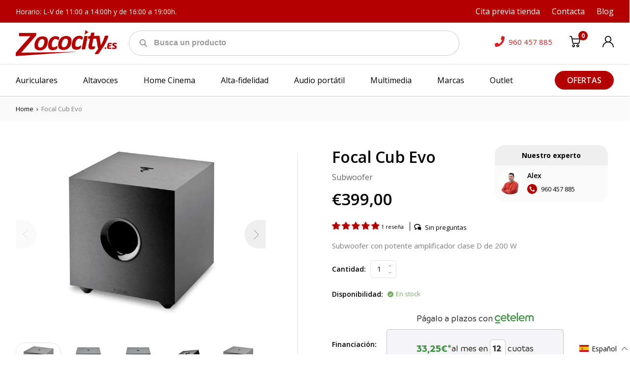

--- FILE ---
content_type: text/html; charset=utf-8
request_url: https://zococity.es/recommendations/products?section_id=product-recommendations&product_id=6778665042076&limit=6
body_size: 2881
content:
<div id="shopify-section-product-recommendations" class="shopify-section"><div class="product-recommendations">
            <div class="container"><div class="product-recommendations__ttl txt--semi-bold txt--15">También te puede interesar</h2><div class="product-recommendations__row row row--m0 js-slideshow">
<div class="product-card col   cau" data-module="product-card">
    <div class="product-card__col--img">
        
            
        
        <a href="/products/audio-pro-sw-10?pr_prod_strat=e5_desc&pr_rec_id=77034a66e&pr_rec_pid=6779329183900&pr_ref_pid=6778665042076&pr_seq=uniform" class="img-holder product-card__img-holder"><img
                    class="product-card__img lazyload img-holder__img img-holder__img--contain"
                    alt=""
                    data-src="//zococity.es/cdn/shop/products/AudioProSW-10_01_360x.jpg?v=1648637520"
                    data-srcset="//zococity.es/cdn/shop/products/AudioProSW-10_01_360x.jpg?v=1648637520 720w,
                                         //zococity.es/cdn/shop/products/AudioProSW-10_01_720x.jpg?v=1648637520 720w,
                                         //zococity.es/cdn/shop/products/AudioProSW-10_01_1080x.jpg?v=1648637520 720w,
                                         //zococity.es/cdn/shop/products/AudioProSW-10_01_1440x.jpg?v=1648637520 720w,
                                         //zococity.es/cdn/shop/products/AudioProSW-10_01_1800x.jpg?v=1648637520 900w,
                                         //zococity.es/cdn/shop/products/AudioProSW-10_01_2160x.jpg?v=1648637520 1080w,
                                         //zococity.es/cdn/shop/products/AudioProSW-10_01_2592x.jpg?v=1648637520 1296w,
                                         //zococity.es/cdn/shop/products/AudioProSW-10_01_3024x.jpg?v=1648637520 1512w,
                                         //zococity.es/cdn/shop/products/AudioProSW-10_01_3456x.jpg?v=1648637520 1728w"
                    data-sizes="auto">
        </a>
    </div>
    <div class="product-card__col product-card__col--txt">
        
            
            
                
  
  
  

            
        
        <div class="product-card__ttl" aria-hidden="true">
            <a href="/products/audio-pro-sw-10?pr_prod_strat=e5_desc&pr_rec_id=77034a66e&pr_rec_pid=6779329183900&pr_ref_pid=6778665042076&pr_seq=uniform">Audio Pro SW-10</a>
        </div>
      
      <div class="product-card__desc txt--15 txt--normal txt--opacity-60 rte">
        
          Subwoofer activo de 200W en clase D. 
        
      </div>
    </div>
  















<div style='' class='jdgm-widget jdgm-preview-badge' data-id='6779329183900'
data-template=''
data-auto-install='false'>
  <div style='display:none' class='jdgm-prev-badge' data-average-rating='0.00' data-number-of-reviews='0' data-number-of-questions='0'> <span class='jdgm-prev-badge__stars' data-score='0.00' tabindex='0' aria-label='0.00 stars' role='button'> <span class='jdgm-star jdgm--off'></span><span class='jdgm-star jdgm--off'></span><span class='jdgm-star jdgm--off'></span><span class='jdgm-star jdgm--off'></span><span class='jdgm-star jdgm--off'></span> </span> <span class='jdgm-prev-badge__text'> No reviews </span> </div>
</div>





    <div class="product-card__col product-card__col--form">
        
            
<dl class="cau price product-card__price txt--semi-bold txt--18"
><div class="price__regular">
        <dt>
            <span class="visually-hidden visually-hidden--inline">Precio habitual</span>
        </dt>
        <dd>
      <span class="price-item price-item--regular">€449,00
</span>
        </dd>
    </div>
    <div class="price__sale">
        <div class="price__compare txt--normal txt--14">
            <dt>
                <span class="visually-hidden visually-hidden--inline">Precio habitual</span>
            </dt>
            <dd>
                <s class="price-item price-item--regular">
                    
                </s>
            </dd>
        </div>
        <dt>
            <span class="visually-hidden visually-hidden--inline">Precio de venta</span>
        </dt>
        <dd>
      <span class="price-item price-item--sale">€449,00
</span>
        </dd>

    </div>
    <div class="price__unit">
        <dt>
            <span class="visually-hidden visually-hidden--inline">Precio unitario</span>
        </dt>
        <dd class="price-unit-price"><span></span><span aria-hidden="true">/</span><span class="visually-hidden">por&nbsp;</span><span></span></dd>
    </div>

</dl>

        
        
        
            <div class="product-card__form-holder"><div data-module="product-form">
    
    
    <form method="post" action="/cart/add" id="product-form-product-recommendations" accept-charset="UTF-8" class="product-form product-form-product-recommendations
product-card__form
" enctype="multipart/form-data" novalidate="novalidate" data-product-form=""><input type="hidden" name="form_type" value="product" /><input type="hidden" name="utf8" value="✓" />

        

        <select name="id"  class="product-form__variants no-js">
            
                <option value="40040968257692" selected="selected">
                    Blanco 
                </option>
            
                <option value="40040968290460">
                    Negro 
                </option>
            
        </select>
        

        <div class="product-form__controls-group--submit">
            <div class="product-form__item product-form__item--submit">
                
                
                
                
                    <a href="/products/audio-pro-sw-10?pr_prod_strat=e5_desc&pr_rec_id=77034a66e&pr_rec_pid=6779329183900&pr_ref_pid=6778665042076&pr_seq=uniform" class="btn btn--invert product-form__btn ">
                         <span class="btn__text">
                      <svg class="btn__svg" width="19" height="19" viewBox="0 0 19 19" fill="none" xmlns="http://www.w3.org/2000/svg">
                            <path d="M6.86088 14.2021C5.53808 14.2021 4.46191 15.2783 4.46191 16.6011C4.46191 17.9239 5.53808 19.0001 6.86088 19.0001C8.18367 19.0001 9.25984 17.9239 9.25984 16.6011C9.25984 15.2783 8.18364 14.2021 6.86088 14.2021ZM6.86088 17.5607C6.33166 17.5607 5.90131 17.1303 5.90131 16.6011C5.90131 16.0719 6.33166 15.6415 6.86088 15.6415C7.38983 15.6415 7.82045 16.0719 7.82045 16.6011C7.82045 17.1303 7.39009 17.5607 6.86088 17.5607Z"
                                  fill="currentColor"/>
                            <path d="M13.9615 14.2021C12.6387 14.2021 11.5625 15.2783 11.5625 16.6011C11.5625 17.9239 12.6387 19.0001 13.9615 19.0001C15.2843 19.0001 16.3604 17.9239 16.3604 16.6011C16.3604 15.2783 15.2843 14.2021 13.9615 14.2021ZM13.9615 17.5607C13.4322 17.5607 13.0019 17.1303 13.0019 16.6011C13.0019 16.0719 13.4322 15.6415 13.9615 15.6415C14.4907 15.6415 14.921 16.0719 14.921 16.6011C14.921 17.1303 14.4907 17.5607 13.9615 17.5607Z"
                                  fill="currentColor"/>
                            <path d="M18.1238 4.68594C17.987 4.51416 17.7798 4.41415 17.5605 4.41415H4.95882L4.30463 1.1079C4.24729 0.81834 4.01892 0.593087 3.72839 0.539835L0.849645 0.0120678C0.45792 -0.0601468 0.0836729 0.19921 0.0119408 0.59023C-0.0597914 0.98125 0.199046 1.3562 0.590103 1.42793L2.98762 1.86742L5.09965 12.5425C5.16634 12.8796 5.46214 13.1226 5.80566 13.1226H15.8813C16.2164 13.1226 16.5069 12.8916 16.5825 12.5646L18.2617 5.29575C18.3111 5.08201 18.2603 4.85746 18.1238 4.68594ZM15.3088 11.6832H6.39673L5.24356 5.85377H16.6554L15.3088 11.6832Z"
                                  fill="currentColor"/>
                            </svg>
                        <span data-add-to-cart-text> Agregar al carrito</span>
                         </span>
                    </a>
                

                

                
            </div>
        </div>
        <div class="txt--13 txt--normal txt--opacity-50 product-single__ preorder-msg"></div>
        <div class="txt--13 txt--normal txt--red product-form__error-message-wrapper product-form__error-message-wrapper--hidden"
             data-error-message-wrapper
             role="alert">
            <span class="visually-hidden">Error </span>
            <span class="product-form__error-message"
                  data-error-message>La cantidad debe ser 1 o más</span>
        </div>

        
    <input type="hidden" name="product-id" value="6779329183900" /><input type="hidden" name="section-id" value="product-recommendations" /></form>
</div>


            </div>
        
    </div>
</div>
  
                    
<div class="product-card col  Altavoces cau" data-module="product-card">
    <div class="product-card__col--img">
        
            
        
        <a href="/products/focal-aria-evo-x-n2?pr_prod_strat=e5_desc&pr_rec_id=77034a66e&pr_rec_pid=8688663134542&pr_ref_pid=6778665042076&pr_seq=uniform" class="img-holder product-card__img-holder"><img
                    class="product-card__img lazyload img-holder__img img-holder__img--contain"
                    alt=""
                    data-src="//zococity.es/cdn/shop/files/ARIA_N2_BHG_Couple_360x.jpg?v=1704973008"
                    data-srcset="//zococity.es/cdn/shop/files/ARIA_N2_BHG_Couple_360x.jpg?v=1704973008 720w,
                                         //zococity.es/cdn/shop/files/ARIA_N2_BHG_Couple_720x.jpg?v=1704973008 720w,
                                         //zococity.es/cdn/shop/files/ARIA_N2_BHG_Couple_1080x.jpg?v=1704973008 720w,
                                         //zococity.es/cdn/shop/files/ARIA_N2_BHG_Couple_1440x.jpg?v=1704973008 720w,
                                         //zococity.es/cdn/shop/files/ARIA_N2_BHG_Couple_1800x.jpg?v=1704973008 900w,
                                         //zococity.es/cdn/shop/files/ARIA_N2_BHG_Couple_2160x.jpg?v=1704973008 1080w,
                                         //zococity.es/cdn/shop/files/ARIA_N2_BHG_Couple_2592x.jpg?v=1704973008 1296w,
                                         //zococity.es/cdn/shop/files/ARIA_N2_BHG_Couple_3024x.jpg?v=1704973008 1512w,
                                         //zococity.es/cdn/shop/files/ARIA_N2_BHG_Couple_3456x.jpg?v=1704973008 1728w"
                    data-sizes="auto">
        </a>
    </div>
    <div class="product-card__col product-card__col--txt">
        
            
            
                
  
  
  

            
        
        <div class="product-card__ttl" aria-hidden="true">
            <a href="/products/focal-aria-evo-x-n2?pr_prod_strat=e5_desc&pr_rec_id=77034a66e&pr_rec_pid=8688663134542&pr_ref_pid=6778665042076&pr_seq=uniform">Focal ARIA EVO X Nº2</a>
        </div>
      
      <div class="product-card__desc txt--15 txt--normal txt--opacity-60 rte">
        
          Altavoz de suelo
        
      </div>
    </div>
  















<div style='' class='jdgm-widget jdgm-preview-badge' data-id='8688663134542'
data-template=''
data-auto-install='false'>
  <div style='display:none' class='jdgm-prev-badge' data-average-rating='0.00' data-number-of-reviews='0' data-number-of-questions='0'> <span class='jdgm-prev-badge__stars' data-score='0.00' tabindex='0' aria-label='0.00 stars' role='button'> <span class='jdgm-star jdgm--off'></span><span class='jdgm-star jdgm--off'></span><span class='jdgm-star jdgm--off'></span><span class='jdgm-star jdgm--off'></span><span class='jdgm-star jdgm--off'></span> </span> <span class='jdgm-prev-badge__text'> No reviews </span> </div>
</div>





    <div class="product-card__col product-card__col--form">
        
            
<dl class="cau price product-card__price txt--semi-bold txt--18"
><div class="price__regular">
        <dt>
            <span class="visually-hidden visually-hidden--inline">Precio habitual</span>
        </dt>
        <dd>
      <span class="price-item price-item--regular">€3.398,00
</span>
        </dd>
    </div>
    <div class="price__sale">
        <div class="price__compare txt--normal txt--14">
            <dt>
                <span class="visually-hidden visually-hidden--inline">Precio habitual</span>
            </dt>
            <dd>
                <s class="price-item price-item--regular">
                    
                </s>
            </dd>
        </div>
        <dt>
            <span class="visually-hidden visually-hidden--inline">Precio de venta</span>
        </dt>
        <dd>
      <span class="price-item price-item--sale">€3.398,00
</span>
        </dd>

    </div>
    <div class="price__unit">
        <dt>
            <span class="visually-hidden visually-hidden--inline">Precio unitario</span>
        </dt>
        <dd class="price-unit-price"><span></span><span aria-hidden="true">/</span><span class="visually-hidden">por&nbsp;</span><span></span></dd>
    </div>

</dl>

        
        
        
            <div class="product-card__form-holder"><div data-module="product-form">
    
    
    <form method="post" action="/cart/add" id="product-form-product-recommendations" accept-charset="UTF-8" class="product-form product-form-product-recommendations
product-card__form
" enctype="multipart/form-data" novalidate="novalidate" data-product-form=""><input type="hidden" name="form_type" value="product" /><input type="hidden" name="utf8" value="✓" />

        

        <select name="id"  class="product-form__variants no-js">
            
                <option value="47507374506318" selected="selected">
                    Negro Brillo Lacado 
                </option>
            
                <option value="47507383451982">
                    Verde 
                </option>
            
                <option value="47507384140110">
                    Walnut 
                </option>
            
        </select>
        

        <div class="product-form__controls-group--submit">
            <div class="product-form__item product-form__item--submit">
                
                
                
                
                    <a href="/products/focal-aria-evo-x-n2?pr_prod_strat=e5_desc&pr_rec_id=77034a66e&pr_rec_pid=8688663134542&pr_ref_pid=6778665042076&pr_seq=uniform" class="btn btn--invert product-form__btn ">
                         <span class="btn__text">
                      <svg class="btn__svg" width="19" height="19" viewBox="0 0 19 19" fill="none" xmlns="http://www.w3.org/2000/svg">
                            <path d="M6.86088 14.2021C5.53808 14.2021 4.46191 15.2783 4.46191 16.6011C4.46191 17.9239 5.53808 19.0001 6.86088 19.0001C8.18367 19.0001 9.25984 17.9239 9.25984 16.6011C9.25984 15.2783 8.18364 14.2021 6.86088 14.2021ZM6.86088 17.5607C6.33166 17.5607 5.90131 17.1303 5.90131 16.6011C5.90131 16.0719 6.33166 15.6415 6.86088 15.6415C7.38983 15.6415 7.82045 16.0719 7.82045 16.6011C7.82045 17.1303 7.39009 17.5607 6.86088 17.5607Z"
                                  fill="currentColor"/>
                            <path d="M13.9615 14.2021C12.6387 14.2021 11.5625 15.2783 11.5625 16.6011C11.5625 17.9239 12.6387 19.0001 13.9615 19.0001C15.2843 19.0001 16.3604 17.9239 16.3604 16.6011C16.3604 15.2783 15.2843 14.2021 13.9615 14.2021ZM13.9615 17.5607C13.4322 17.5607 13.0019 17.1303 13.0019 16.6011C13.0019 16.0719 13.4322 15.6415 13.9615 15.6415C14.4907 15.6415 14.921 16.0719 14.921 16.6011C14.921 17.1303 14.4907 17.5607 13.9615 17.5607Z"
                                  fill="currentColor"/>
                            <path d="M18.1238 4.68594C17.987 4.51416 17.7798 4.41415 17.5605 4.41415H4.95882L4.30463 1.1079C4.24729 0.81834 4.01892 0.593087 3.72839 0.539835L0.849645 0.0120678C0.45792 -0.0601468 0.0836729 0.19921 0.0119408 0.59023C-0.0597914 0.98125 0.199046 1.3562 0.590103 1.42793L2.98762 1.86742L5.09965 12.5425C5.16634 12.8796 5.46214 13.1226 5.80566 13.1226H15.8813C16.2164 13.1226 16.5069 12.8916 16.5825 12.5646L18.2617 5.29575C18.3111 5.08201 18.2603 4.85746 18.1238 4.68594ZM15.3088 11.6832H6.39673L5.24356 5.85377H16.6554L15.3088 11.6832Z"
                                  fill="currentColor"/>
                            </svg>
                        <span data-add-to-cart-text> Agregar al carrito</span>
                         </span>
                    </a>
                

                

                
            </div>
        </div>
        <div class="txt--13 txt--normal txt--opacity-50 product-single__ preorder-msg"></div>
        <div class="txt--13 txt--normal txt--red product-form__error-message-wrapper product-form__error-message-wrapper--hidden"
             data-error-message-wrapper
             role="alert">
            <span class="visually-hidden">Error </span>
            <span class="product-form__error-message"
                  data-error-message>La cantidad debe ser 1 o más</span>
        </div>

        
    <input type="hidden" name="product-id" value="8688663134542" /><input type="hidden" name="section-id" value="product-recommendations" /></form>
</div>


            </div>
        
    </div>
</div>
  
                    
<div class="product-card col  Altavoces cau" data-module="product-card">
    <div class="product-card__col--img">
        
            
        
        <a href="/products/focal-aria-evo-x-n3?pr_prod_strat=e5_desc&pr_rec_id=77034a66e&pr_rec_pid=8688664379726&pr_ref_pid=6778665042076&pr_seq=uniform" class="img-holder product-card__img-holder"><img
                    class="product-card__img lazyload img-holder__img img-holder__img--contain"
                    alt=""
                    data-src="//zococity.es/cdn/shop/files/ARIA_N3_Walnut_Couple_360x.jpg?v=1704973999"
                    data-srcset="//zococity.es/cdn/shop/files/ARIA_N3_Walnut_Couple_360x.jpg?v=1704973999 720w,
                                         //zococity.es/cdn/shop/files/ARIA_N3_Walnut_Couple_720x.jpg?v=1704973999 720w,
                                         //zococity.es/cdn/shop/files/ARIA_N3_Walnut_Couple_1080x.jpg?v=1704973999 720w,
                                         //zococity.es/cdn/shop/files/ARIA_N3_Walnut_Couple_1440x.jpg?v=1704973999 720w,
                                         //zococity.es/cdn/shop/files/ARIA_N3_Walnut_Couple_1800x.jpg?v=1704973999 900w,
                                         //zococity.es/cdn/shop/files/ARIA_N3_Walnut_Couple_2160x.jpg?v=1704973999 1080w,
                                         //zococity.es/cdn/shop/files/ARIA_N3_Walnut_Couple_2592x.jpg?v=1704973999 1296w,
                                         //zococity.es/cdn/shop/files/ARIA_N3_Walnut_Couple_3024x.jpg?v=1704973999 1512w,
                                         //zococity.es/cdn/shop/files/ARIA_N3_Walnut_Couple_3456x.jpg?v=1704973999 1728w"
                    data-sizes="auto">
        </a>
    </div>
    <div class="product-card__col product-card__col--txt">
        
            
            
                
  
  
  

            
        
        <div class="product-card__ttl" aria-hidden="true">
            <a href="/products/focal-aria-evo-x-n3?pr_prod_strat=e5_desc&pr_rec_id=77034a66e&pr_rec_pid=8688664379726&pr_ref_pid=6778665042076&pr_seq=uniform">Focal ARIA EVO X Nº3</a>
        </div>
      
      <div class="product-card__desc txt--15 txt--normal txt--opacity-60 rte">
        
          Altavoces de suelo
        
      </div>
    </div>
  















<div style='' class='jdgm-widget jdgm-preview-badge' data-id='8688664379726'
data-template=''
data-auto-install='false'>
  <div style='display:none' class='jdgm-prev-badge' data-average-rating='0.00' data-number-of-reviews='0' data-number-of-questions='0'> <span class='jdgm-prev-badge__stars' data-score='0.00' tabindex='0' aria-label='0.00 stars' role='button'> <span class='jdgm-star jdgm--off'></span><span class='jdgm-star jdgm--off'></span><span class='jdgm-star jdgm--off'></span><span class='jdgm-star jdgm--off'></span><span class='jdgm-star jdgm--off'></span> </span> <span class='jdgm-prev-badge__text'> No reviews </span> </div>
</div>





    <div class="product-card__col product-card__col--form">
        
            
<dl class="cau price product-card__price txt--semi-bold txt--18"
><div class="price__regular">
        <dt>
            <span class="visually-hidden visually-hidden--inline">Precio habitual</span>
        </dt>
        <dd>
      <span class="price-item price-item--regular">€3.998,00
</span>
        </dd>
    </div>
    <div class="price__sale">
        <div class="price__compare txt--normal txt--14">
            <dt>
                <span class="visually-hidden visually-hidden--inline">Precio habitual</span>
            </dt>
            <dd>
                <s class="price-item price-item--regular">
                    
                </s>
            </dd>
        </div>
        <dt>
            <span class="visually-hidden visually-hidden--inline">Precio de venta</span>
        </dt>
        <dd>
      <span class="price-item price-item--sale">€3.998,00
</span>
        </dd>

    </div>
    <div class="price__unit">
        <dt>
            <span class="visually-hidden visually-hidden--inline">Precio unitario</span>
        </dt>
        <dd class="price-unit-price"><span></span><span aria-hidden="true">/</span><span class="visually-hidden">por&nbsp;</span><span></span></dd>
    </div>

</dl>

        
        
        
            <div class="product-card__form-holder"><div data-module="product-form">
    
    
    <form method="post" action="/cart/add" id="product-form-product-recommendations" accept-charset="UTF-8" class="product-form product-form-product-recommendations
product-card__form
" enctype="multipart/form-data" novalidate="novalidate" data-product-form=""><input type="hidden" name="form_type" value="product" /><input type="hidden" name="utf8" value="✓" />

        

        <select name="id"  class="product-form__variants no-js">
            
                <option value="47507395215694" selected="selected">
                    Walnut 
                </option>
            
                <option value="47507395182926">
                    Verde 
                </option>
            
                <option value="47507384271182">
                    Negro Brillo Lacado 
                </option>
            
        </select>
        

        <div class="product-form__controls-group--submit">
            <div class="product-form__item product-form__item--submit">
                
                
                
                
                    <a href="/products/focal-aria-evo-x-n3?pr_prod_strat=e5_desc&pr_rec_id=77034a66e&pr_rec_pid=8688664379726&pr_ref_pid=6778665042076&pr_seq=uniform" class="btn btn--invert product-form__btn ">
                         <span class="btn__text">
                      <svg class="btn__svg" width="19" height="19" viewBox="0 0 19 19" fill="none" xmlns="http://www.w3.org/2000/svg">
                            <path d="M6.86088 14.2021C5.53808 14.2021 4.46191 15.2783 4.46191 16.6011C4.46191 17.9239 5.53808 19.0001 6.86088 19.0001C8.18367 19.0001 9.25984 17.9239 9.25984 16.6011C9.25984 15.2783 8.18364 14.2021 6.86088 14.2021ZM6.86088 17.5607C6.33166 17.5607 5.90131 17.1303 5.90131 16.6011C5.90131 16.0719 6.33166 15.6415 6.86088 15.6415C7.38983 15.6415 7.82045 16.0719 7.82045 16.6011C7.82045 17.1303 7.39009 17.5607 6.86088 17.5607Z"
                                  fill="currentColor"/>
                            <path d="M13.9615 14.2021C12.6387 14.2021 11.5625 15.2783 11.5625 16.6011C11.5625 17.9239 12.6387 19.0001 13.9615 19.0001C15.2843 19.0001 16.3604 17.9239 16.3604 16.6011C16.3604 15.2783 15.2843 14.2021 13.9615 14.2021ZM13.9615 17.5607C13.4322 17.5607 13.0019 17.1303 13.0019 16.6011C13.0019 16.0719 13.4322 15.6415 13.9615 15.6415C14.4907 15.6415 14.921 16.0719 14.921 16.6011C14.921 17.1303 14.4907 17.5607 13.9615 17.5607Z"
                                  fill="currentColor"/>
                            <path d="M18.1238 4.68594C17.987 4.51416 17.7798 4.41415 17.5605 4.41415H4.95882L4.30463 1.1079C4.24729 0.81834 4.01892 0.593087 3.72839 0.539835L0.849645 0.0120678C0.45792 -0.0601468 0.0836729 0.19921 0.0119408 0.59023C-0.0597914 0.98125 0.199046 1.3562 0.590103 1.42793L2.98762 1.86742L5.09965 12.5425C5.16634 12.8796 5.46214 13.1226 5.80566 13.1226H15.8813C16.2164 13.1226 16.5069 12.8916 16.5825 12.5646L18.2617 5.29575C18.3111 5.08201 18.2603 4.85746 18.1238 4.68594ZM15.3088 11.6832H6.39673L5.24356 5.85377H16.6554L15.3088 11.6832Z"
                                  fill="currentColor"/>
                            </svg>
                        <span data-add-to-cart-text> Agregar al carrito</span>
                         </span>
                    </a>
                

                

                
            </div>
        </div>
        <div class="txt--13 txt--normal txt--opacity-50 product-single__ preorder-msg"></div>
        <div class="txt--13 txt--normal txt--red product-form__error-message-wrapper product-form__error-message-wrapper--hidden"
             data-error-message-wrapper
             role="alert">
            <span class="visually-hidden">Error </span>
            <span class="product-form__error-message"
                  data-error-message>La cantidad debe ser 1 o más</span>
        </div>

        
    <input type="hidden" name="product-id" value="8688664379726" /><input type="hidden" name="section-id" value="product-recommendations" /></form>
</div>


            </div>
        
    </div>
</div>
  
                    
<div class="product-card col   cau" data-module="product-card">
    <div class="product-card__col--img">
        
            
        
        <a href="/products/kef-kf92?pr_prod_strat=e5_desc&pr_rec_id=77034a66e&pr_rec_pid=6893442007196&pr_ref_pid=6778665042076&pr_seq=uniform" class="img-holder product-card__img-holder"><img
                    class="product-card__img lazyload img-holder__img img-holder__img--contain"
                    alt=""
                    data-src="//zococity.es/cdn/shop/products/KF92_360x.jpg?v=1658745455"
                    data-srcset="//zococity.es/cdn/shop/products/KF92_360x.jpg?v=1658745455 720w,
                                         //zococity.es/cdn/shop/products/KF92_720x.jpg?v=1658745455 720w,
                                         //zococity.es/cdn/shop/products/KF92_1080x.jpg?v=1658745455 720w,
                                         //zococity.es/cdn/shop/products/KF92_1440x.jpg?v=1658745455 720w,
                                         //zococity.es/cdn/shop/products/KF92_1800x.jpg?v=1658745455 900w,
                                         //zococity.es/cdn/shop/products/KF92_2160x.jpg?v=1658745455 1080w,
                                         //zococity.es/cdn/shop/products/KF92_2592x.jpg?v=1658745455 1296w,
                                         //zococity.es/cdn/shop/products/KF92_3024x.jpg?v=1658745455 1512w,
                                         //zococity.es/cdn/shop/products/KF92_3456x.jpg?v=1658745455 1728w"
                    data-sizes="auto">
        </a>
    </div>
    <div class="product-card__col product-card__col--txt">
        
            
            
                
  
  
  

            
        
        <div class="product-card__ttl" aria-hidden="true">
            <a href="/products/kef-kf92?pr_prod_strat=e5_desc&pr_rec_id=77034a66e&pr_rec_pid=6893442007196&pr_ref_pid=6778665042076&pr_seq=uniform">KEF KF92</a>
        </div>
      
      <div class="product-card__desc txt--15 txt--normal txt--opacity-60 rte">
        
          Subwoofer activo diseño de cancelación forzada con 2 x 500W Clase D.
        
      </div>
    </div>
  















<div style='' class='jdgm-widget jdgm-preview-badge' data-id='6893442007196'
data-template=''
data-auto-install='false'>
  <div style='display:none' class='jdgm-prev-badge' data-average-rating='0.00' data-number-of-reviews='0' data-number-of-questions='0'> <span class='jdgm-prev-badge__stars' data-score='0.00' tabindex='0' aria-label='0.00 stars' role='button'> <span class='jdgm-star jdgm--off'></span><span class='jdgm-star jdgm--off'></span><span class='jdgm-star jdgm--off'></span><span class='jdgm-star jdgm--off'></span><span class='jdgm-star jdgm--off'></span> </span> <span class='jdgm-prev-badge__text'> No reviews </span> </div>
</div>





    <div class="product-card__col product-card__col--form">
        
            
<dl class="cau price product-card__price txt--semi-bold txt--18"
><div class="price__regular">
        <dt>
            <span class="visually-hidden visually-hidden--inline">Precio habitual</span>
        </dt>
        <dd>
      <span class="price-item price-item--regular">€2.399,00
</span>
        </dd>
    </div>
    <div class="price__sale">
        <div class="price__compare txt--normal txt--14">
            <dt>
                <span class="visually-hidden visually-hidden--inline">Precio habitual</span>
            </dt>
            <dd>
                <s class="price-item price-item--regular">
                    
                </s>
            </dd>
        </div>
        <dt>
            <span class="visually-hidden visually-hidden--inline">Precio de venta</span>
        </dt>
        <dd>
      <span class="price-item price-item--sale">€2.399,00
</span>
        </dd>

    </div>
    <div class="price__unit">
        <dt>
            <span class="visually-hidden visually-hidden--inline">Precio unitario</span>
        </dt>
        <dd class="price-unit-price"><span></span><span aria-hidden="true">/</span><span class="visually-hidden">por&nbsp;</span><span></span></dd>
    </div>

</dl>

        
        
        
            <div class="product-card__form-holder"><div data-module="product-form">
    
    
    <form method="post" action="/cart/add" id="product-form-product-recommendations" accept-charset="UTF-8" class="product-form product-form-product-recommendations
product-card__form
" enctype="multipart/form-data" novalidate="novalidate" data-product-form=""><input type="hidden" name="form_type" value="product" /><input type="hidden" name="utf8" value="✓" />

        

        <select name="id"  class="product-form__variants no-js">
            
                <option value="40453774966940" selected="selected">
                    Negro 
                </option>
            
        </select>
        

        <div class="product-form__controls-group--submit">
            <div class="product-form__item product-form__item--submit">
                
                
                
                
                    <button type="submit" name="add"
                            
                            
                            aria-label="Agregar al carrito"
                            class="btn btn--invert product-form__btn"
                            
                            data-add-to-cart
                            >

                  <span class="btn__text">
                      <svg class="btn__svg" width="19" height="19" viewBox="0 0 19 19" fill="none" xmlns="http://www.w3.org/2000/svg">
                            <path d="M6.86088 14.2021C5.53808 14.2021 4.46191 15.2783 4.46191 16.6011C4.46191 17.9239 5.53808 19.0001 6.86088 19.0001C8.18367 19.0001 9.25984 17.9239 9.25984 16.6011C9.25984 15.2783 8.18364 14.2021 6.86088 14.2021ZM6.86088 17.5607C6.33166 17.5607 5.90131 17.1303 5.90131 16.6011C5.90131 16.0719 6.33166 15.6415 6.86088 15.6415C7.38983 15.6415 7.82045 16.0719 7.82045 16.6011C7.82045 17.1303 7.39009 17.5607 6.86088 17.5607Z"
                                  fill="currentColor"/>
                            <path d="M13.9615 14.2021C12.6387 14.2021 11.5625 15.2783 11.5625 16.6011C11.5625 17.9239 12.6387 19.0001 13.9615 19.0001C15.2843 19.0001 16.3604 17.9239 16.3604 16.6011C16.3604 15.2783 15.2843 14.2021 13.9615 14.2021ZM13.9615 17.5607C13.4322 17.5607 13.0019 17.1303 13.0019 16.6011C13.0019 16.0719 13.4322 15.6415 13.9615 15.6415C14.4907 15.6415 14.921 16.0719 14.921 16.6011C14.921 17.1303 14.4907 17.5607 13.9615 17.5607Z"
                                  fill="currentColor"/>
                            <path d="M18.1238 4.68594C17.987 4.51416 17.7798 4.41415 17.5605 4.41415H4.95882L4.30463 1.1079C4.24729 0.81834 4.01892 0.593087 3.72839 0.539835L0.849645 0.0120678C0.45792 -0.0601468 0.0836729 0.19921 0.0119408 0.59023C-0.0597914 0.98125 0.199046 1.3562 0.590103 1.42793L2.98762 1.86742L5.09965 12.5425C5.16634 12.8796 5.46214 13.1226 5.80566 13.1226H15.8813C16.2164 13.1226 16.5069 12.8916 16.5825 12.5646L18.2617 5.29575C18.3111 5.08201 18.2603 4.85746 18.1238 4.68594ZM15.3088 11.6832H6.39673L5.24356 5.85377H16.6554L15.3088 11.6832Z"
                                  fill="currentColor"/>
                            </svg>
                         <span data-add-to-cart-text>
                           
                               Agregar al carrito
                           
                      </span>
                  </span>
                        <span class="is-hide c-loader btn__loader" data-loader>

                  </span>
                    </button>
                

                

                
            </div>
        </div>
        <div class="txt--13 txt--normal txt--opacity-50 product-single__ preorder-msg"></div>
        <div class="txt--13 txt--normal txt--red product-form__error-message-wrapper product-form__error-message-wrapper--hidden"
             data-error-message-wrapper
             role="alert">
            <span class="visually-hidden">Error </span>
            <span class="product-form__error-message"
                  data-error-message>La cantidad debe ser 1 o más</span>
        </div>

        
    <input type="hidden" name="product-id" value="6893442007196" /><input type="hidden" name="section-id" value="product-recommendations" /></form>
</div>


            </div>
        
    </div>
</div>
  
                    
<div class="product-card col  Altavoces cau" data-module="product-card">
    <div class="product-card__col--img">
        
            
        
        <a href="/products/kef-kc62?pr_prod_strat=e5_desc&pr_rec_id=77034a66e&pr_rec_pid=6779440431260&pr_ref_pid=6778665042076&pr_seq=uniform" class="img-holder product-card__img-holder"><img
                    class="product-card__img lazyload img-holder__img img-holder__img--contain"
                    alt=""
                    data-src="//zococity.es/cdn/shop/products/kc62-1_360x.jpg?v=1708333166"
                    data-srcset="//zococity.es/cdn/shop/products/kc62-1_360x.jpg?v=1708333166 720w,
                                         //zococity.es/cdn/shop/products/kc62-1_720x.jpg?v=1708333166 720w,
                                         //zococity.es/cdn/shop/products/kc62-1_1080x.jpg?v=1708333166 720w,
                                         //zococity.es/cdn/shop/products/kc62-1_1440x.jpg?v=1708333166 720w,
                                         //zococity.es/cdn/shop/products/kc62-1_1800x.jpg?v=1708333166 900w,
                                         //zococity.es/cdn/shop/products/kc62-1_2160x.jpg?v=1708333166 1080w,
                                         //zococity.es/cdn/shop/products/kc62-1_2592x.jpg?v=1708333166 1296w,
                                         //zococity.es/cdn/shop/products/kc62-1_3024x.jpg?v=1708333166 1512w,
                                         //zococity.es/cdn/shop/products/kc62-1_3456x.jpg?v=1708333166 1728w"
                    data-sizes="auto">
        </a>
    </div>
    <div class="product-card__col product-card__col--txt">
        
            
            
                
  
  
  

            
        
        <div class="product-card__ttl" aria-hidden="true">
            <a href="/products/kef-kc62?pr_prod_strat=e5_desc&pr_rec_id=77034a66e&pr_rec_pid=6779440431260&pr_ref_pid=6778665042076&pr_seq=uniform">KEF KC62</a>
        </div>
      
      <div class="product-card__desc txt--15 txt--normal txt--opacity-60 rte">
        
          Subwoofer activo 2 x 500W clase D con DSP.
        
      </div>
    </div>
  















<div style='' class='jdgm-widget jdgm-preview-badge' data-id='6779440431260'
data-template=''
data-auto-install='false'>
  <div style='display:none' class='jdgm-prev-badge' data-average-rating='0.00' data-number-of-reviews='0' data-number-of-questions='0'> <span class='jdgm-prev-badge__stars' data-score='0.00' tabindex='0' aria-label='0.00 stars' role='button'> <span class='jdgm-star jdgm--off'></span><span class='jdgm-star jdgm--off'></span><span class='jdgm-star jdgm--off'></span><span class='jdgm-star jdgm--off'></span><span class='jdgm-star jdgm--off'></span> </span> <span class='jdgm-prev-badge__text'> No reviews </span> </div>
</div>





    <div class="product-card__col product-card__col--form">
        
            
<dl class="cau price product-card__price txt--semi-bold txt--18"
><div class="price__regular">
        <dt>
            <span class="visually-hidden visually-hidden--inline">Precio habitual</span>
        </dt>
        <dd>
      <span class="price-item price-item--regular">€1.699,00
</span>
        </dd>
    </div>
    <div class="price__sale">
        <div class="price__compare txt--normal txt--14">
            <dt>
                <span class="visually-hidden visually-hidden--inline">Precio habitual</span>
            </dt>
            <dd>
                <s class="price-item price-item--regular">
                    
                </s>
            </dd>
        </div>
        <dt>
            <span class="visually-hidden visually-hidden--inline">Precio de venta</span>
        </dt>
        <dd>
      <span class="price-item price-item--sale">€1.699,00
</span>
        </dd>

    </div>
    <div class="price__unit">
        <dt>
            <span class="visually-hidden visually-hidden--inline">Precio unitario</span>
        </dt>
        <dd class="price-unit-price"><span></span><span aria-hidden="true">/</span><span class="visually-hidden">por&nbsp;</span><span></span></dd>
    </div>

</dl>

        
        
        
            <div class="product-card__form-holder"><div data-module="product-form">
    
    
    <form method="post" action="/cart/add" id="product-form-product-recommendations" accept-charset="UTF-8" class="product-form product-form-product-recommendations
product-card__form
" enctype="multipart/form-data" novalidate="novalidate" data-product-form=""><input type="hidden" name="form_type" value="product" /><input type="hidden" name="utf8" value="✓" />

        

        <select name="id"  class="product-form__variants no-js">
            
                <option value="47665485119822" selected="selected">
                    Titanio 
                </option>
            
                <option value="40041410592924">
                    Blanco 
                </option>
            
                <option value="40041410625692">
                    Negro 
                </option>
            
        </select>
        

        <div class="product-form__controls-group--submit">
            <div class="product-form__item product-form__item--submit">
                
                
                
                
                    <a href="/products/kef-kc62?pr_prod_strat=e5_desc&pr_rec_id=77034a66e&pr_rec_pid=6779440431260&pr_ref_pid=6778665042076&pr_seq=uniform" class="btn btn--invert product-form__btn ">
                         <span class="btn__text">
                      <svg class="btn__svg" width="19" height="19" viewBox="0 0 19 19" fill="none" xmlns="http://www.w3.org/2000/svg">
                            <path d="M6.86088 14.2021C5.53808 14.2021 4.46191 15.2783 4.46191 16.6011C4.46191 17.9239 5.53808 19.0001 6.86088 19.0001C8.18367 19.0001 9.25984 17.9239 9.25984 16.6011C9.25984 15.2783 8.18364 14.2021 6.86088 14.2021ZM6.86088 17.5607C6.33166 17.5607 5.90131 17.1303 5.90131 16.6011C5.90131 16.0719 6.33166 15.6415 6.86088 15.6415C7.38983 15.6415 7.82045 16.0719 7.82045 16.6011C7.82045 17.1303 7.39009 17.5607 6.86088 17.5607Z"
                                  fill="currentColor"/>
                            <path d="M13.9615 14.2021C12.6387 14.2021 11.5625 15.2783 11.5625 16.6011C11.5625 17.9239 12.6387 19.0001 13.9615 19.0001C15.2843 19.0001 16.3604 17.9239 16.3604 16.6011C16.3604 15.2783 15.2843 14.2021 13.9615 14.2021ZM13.9615 17.5607C13.4322 17.5607 13.0019 17.1303 13.0019 16.6011C13.0019 16.0719 13.4322 15.6415 13.9615 15.6415C14.4907 15.6415 14.921 16.0719 14.921 16.6011C14.921 17.1303 14.4907 17.5607 13.9615 17.5607Z"
                                  fill="currentColor"/>
                            <path d="M18.1238 4.68594C17.987 4.51416 17.7798 4.41415 17.5605 4.41415H4.95882L4.30463 1.1079C4.24729 0.81834 4.01892 0.593087 3.72839 0.539835L0.849645 0.0120678C0.45792 -0.0601468 0.0836729 0.19921 0.0119408 0.59023C-0.0597914 0.98125 0.199046 1.3562 0.590103 1.42793L2.98762 1.86742L5.09965 12.5425C5.16634 12.8796 5.46214 13.1226 5.80566 13.1226H15.8813C16.2164 13.1226 16.5069 12.8916 16.5825 12.5646L18.2617 5.29575C18.3111 5.08201 18.2603 4.85746 18.1238 4.68594ZM15.3088 11.6832H6.39673L5.24356 5.85377H16.6554L15.3088 11.6832Z"
                                  fill="currentColor"/>
                            </svg>
                        <span data-add-to-cart-text> Agregar al carrito</span>
                         </span>
                    </a>
                

                

                
            </div>
        </div>
        <div class="txt--13 txt--normal txt--opacity-50 product-single__ preorder-msg"></div>
        <div class="txt--13 txt--normal txt--red product-form__error-message-wrapper product-form__error-message-wrapper--hidden"
             data-error-message-wrapper
             role="alert">
            <span class="visually-hidden">Error </span>
            <span class="product-form__error-message"
                  data-error-message>La cantidad debe ser 1 o más</span>
        </div>

        
    <input type="hidden" name="product-id" value="6779440431260" /><input type="hidden" name="section-id" value="product-recommendations" /></form>
</div>


            </div>
        
    </div>
</div>
  
                    
<div class="product-card col   cau" data-module="product-card">
    <div class="product-card__col--img">
        
            
        
        <a href="/products/foca-sub-600p?pr_prod_strat=e5_desc&pr_rec_id=77034a66e&pr_rec_pid=6778975486108&pr_ref_pid=6778665042076&pr_seq=uniform" class="img-holder product-card__img-holder"><img
                    class="product-card__img lazyload img-holder__img img-holder__img--contain"
                    alt=""
                    data-src="//zococity.es/cdn/shop/products/01_chora-sub-600p_360x.jpg?v=1658400519"
                    data-srcset="//zococity.es/cdn/shop/products/01_chora-sub-600p_360x.jpg?v=1658400519 720w,
                                         //zococity.es/cdn/shop/products/01_chora-sub-600p_720x.jpg?v=1658400519 720w,
                                         //zococity.es/cdn/shop/products/01_chora-sub-600p_1080x.jpg?v=1658400519 720w,
                                         //zococity.es/cdn/shop/products/01_chora-sub-600p_1440x.jpg?v=1658400519 720w,
                                         //zococity.es/cdn/shop/products/01_chora-sub-600p_1800x.jpg?v=1658400519 900w,
                                         //zococity.es/cdn/shop/products/01_chora-sub-600p_2160x.jpg?v=1658400519 1080w,
                                         //zococity.es/cdn/shop/products/01_chora-sub-600p_2592x.jpg?v=1658400519 1296w,
                                         //zococity.es/cdn/shop/products/01_chora-sub-600p_3024x.jpg?v=1658400519 1512w,
                                         //zococity.es/cdn/shop/products/01_chora-sub-600p_3456x.jpg?v=1658400519 1728w"
                    data-sizes="auto">
        </a>
    </div>
    <div class="product-card__col product-card__col--txt">
        
            
            
                
  
  
  

            
        
        <div class="product-card__ttl" aria-hidden="true">
            <a href="/products/foca-sub-600p?pr_prod_strat=e5_desc&pr_rec_id=77034a66e&pr_rec_pid=6778975486108&pr_ref_pid=6778665042076&pr_seq=uniform">Focal SUB 600P</a>
        </div>
      
      <div class="product-card__desc txt--15 txt--normal txt--opacity-60 rte">
        
          Subwoofer de 600W con exquisito acabado en negro. 
        
      </div>
    </div>
  















<div style='' class='jdgm-widget jdgm-preview-badge' data-id='6778975486108'
data-template=''
data-auto-install='false'>
  <div style='display:none' class='jdgm-prev-badge' data-average-rating='0.00' data-number-of-reviews='0' data-number-of-questions='0'> <span class='jdgm-prev-badge__stars' data-score='0.00' tabindex='0' aria-label='0.00 stars' role='button'> <span class='jdgm-star jdgm--off'></span><span class='jdgm-star jdgm--off'></span><span class='jdgm-star jdgm--off'></span><span class='jdgm-star jdgm--off'></span><span class='jdgm-star jdgm--off'></span> </span> <span class='jdgm-prev-badge__text'> No reviews </span> </div>
</div>





    <div class="product-card__col product-card__col--form">
        
            
<dl class="cau price product-card__price txt--semi-bold txt--18"
><div class="price__regular">
        <dt>
            <span class="visually-hidden visually-hidden--inline">Precio habitual</span>
        </dt>
        <dd>
      <span class="price-item price-item--regular">€899,00
</span>
        </dd>
    </div>
    <div class="price__sale">
        <div class="price__compare txt--normal txt--14">
            <dt>
                <span class="visually-hidden visually-hidden--inline">Precio habitual</span>
            </dt>
            <dd>
                <s class="price-item price-item--regular">
                    
                </s>
            </dd>
        </div>
        <dt>
            <span class="visually-hidden visually-hidden--inline">Precio de venta</span>
        </dt>
        <dd>
      <span class="price-item price-item--sale">€899,00
</span>
        </dd>

    </div>
    <div class="price__unit">
        <dt>
            <span class="visually-hidden visually-hidden--inline">Precio unitario</span>
        </dt>
        <dd class="price-unit-price"><span></span><span aria-hidden="true">/</span><span class="visually-hidden">por&nbsp;</span><span></span></dd>
    </div>

</dl>

        
        
        
            <div class="product-card__form-holder"><div data-module="product-form">
    
    
    <form method="post" action="/cart/add" id="product-form-product-recommendations" accept-charset="UTF-8" class="product-form product-form-product-recommendations
product-card__form
" enctype="multipart/form-data" novalidate="novalidate" data-product-form=""><input type="hidden" name="form_type" value="product" /><input type="hidden" name="utf8" value="✓" />

        

        <select name="id"  class="product-form__variants no-js">
            
                <option value="40038552240284" selected="selected">
                    Negro 
                </option>
            
        </select>
        

        <div class="product-form__controls-group--submit">
            <div class="product-form__item product-form__item--submit">
                
                
                
                
                    <button type="submit" name="add"
                            
                            
                            aria-label="Agregar al carrito"
                            class="btn btn--invert product-form__btn"
                            
                            data-add-to-cart
                            >

                  <span class="btn__text">
                      <svg class="btn__svg" width="19" height="19" viewBox="0 0 19 19" fill="none" xmlns="http://www.w3.org/2000/svg">
                            <path d="M6.86088 14.2021C5.53808 14.2021 4.46191 15.2783 4.46191 16.6011C4.46191 17.9239 5.53808 19.0001 6.86088 19.0001C8.18367 19.0001 9.25984 17.9239 9.25984 16.6011C9.25984 15.2783 8.18364 14.2021 6.86088 14.2021ZM6.86088 17.5607C6.33166 17.5607 5.90131 17.1303 5.90131 16.6011C5.90131 16.0719 6.33166 15.6415 6.86088 15.6415C7.38983 15.6415 7.82045 16.0719 7.82045 16.6011C7.82045 17.1303 7.39009 17.5607 6.86088 17.5607Z"
                                  fill="currentColor"/>
                            <path d="M13.9615 14.2021C12.6387 14.2021 11.5625 15.2783 11.5625 16.6011C11.5625 17.9239 12.6387 19.0001 13.9615 19.0001C15.2843 19.0001 16.3604 17.9239 16.3604 16.6011C16.3604 15.2783 15.2843 14.2021 13.9615 14.2021ZM13.9615 17.5607C13.4322 17.5607 13.0019 17.1303 13.0019 16.6011C13.0019 16.0719 13.4322 15.6415 13.9615 15.6415C14.4907 15.6415 14.921 16.0719 14.921 16.6011C14.921 17.1303 14.4907 17.5607 13.9615 17.5607Z"
                                  fill="currentColor"/>
                            <path d="M18.1238 4.68594C17.987 4.51416 17.7798 4.41415 17.5605 4.41415H4.95882L4.30463 1.1079C4.24729 0.81834 4.01892 0.593087 3.72839 0.539835L0.849645 0.0120678C0.45792 -0.0601468 0.0836729 0.19921 0.0119408 0.59023C-0.0597914 0.98125 0.199046 1.3562 0.590103 1.42793L2.98762 1.86742L5.09965 12.5425C5.16634 12.8796 5.46214 13.1226 5.80566 13.1226H15.8813C16.2164 13.1226 16.5069 12.8916 16.5825 12.5646L18.2617 5.29575C18.3111 5.08201 18.2603 4.85746 18.1238 4.68594ZM15.3088 11.6832H6.39673L5.24356 5.85377H16.6554L15.3088 11.6832Z"
                                  fill="currentColor"/>
                            </svg>
                         <span data-add-to-cart-text>
                           
                               Agregar al carrito
                           
                      </span>
                  </span>
                        <span class="is-hide c-loader btn__loader" data-loader>

                  </span>
                    </button>
                

                

                
            </div>
        </div>
        <div class="txt--13 txt--normal txt--opacity-50 product-single__ preorder-msg"></div>
        <div class="txt--13 txt--normal txt--red product-form__error-message-wrapper product-form__error-message-wrapper--hidden"
             data-error-message-wrapper
             role="alert">
            <span class="visually-hidden">Error </span>
            <span class="product-form__error-message"
                  data-error-message>La cantidad debe ser 1 o más</span>
        </div>

        
    <input type="hidden" name="product-id" value="6778975486108" /><input type="hidden" name="section-id" value="product-recommendations" /></form>
</div>


            </div>
        
    </div>
</div>
  
                    
                </div>
            </div>
        </div>
</div>

--- FILE ---
content_type: text/javascript
request_url: https://zococity.es/cdn/shop/t/57/assets/product.js?version=1671452072871
body_size: 10445
content:
(window.webpackJsonp=window.webpackJsonp||[]).push([[10],{0:function(t,e,i){"use strict";function a(t,e){for(var i,a=0;a<e.length;a++)(i=e[a]).enumerable=i.enumerable||!1,i.configurable=!0,"value"in i&&(i.writable=!0),Object.defineProperty(t,i.key,i)}var r=i(2),n=i.n(r),o=function(){function t(e){(function(t,e){if(!(t instanceof e))throw new TypeError("Cannot call a class as a function")})(this,t),this.el=e,this.init()}return function(t,e,i){e&&a(t.prototype,e),i&&a(t,i),Object.defineProperty(t,"prototype",{writable:!1})}(t,[{key:"init",value:function(){var t=this.el.querySelectorAll(".js-slideshow");n.a.prototype._createResizeClass=function(){var t=this;setTimeout((function(){t.element.classList.add("flickity-resize")}),1)},n.a.createMethods.push("_createResizeClass");var e=n.a.prototype.resize;n.a.prototype.resize=function(){this.element.classList.remove("flickity-resize"),e.call(this),this.element.classList.add("flickity-resize")},t.forEach((function(t){var e=!1,i=1;t.classList.contains("multiple-collection__row")&&5<t.querySelectorAll(".product-card").length&&(e=!0,i=5);var a=new n.a(t,{contain:!0,pageDots:!1,wrapAround:!1,groupCells:i,watchCSS:!0,cellAlign:"left",prevNextButtons:e,arrowShape:"M10.761 0.651855L1.32617 10.0866L10.761 19.5214"});t.hasAttribute("data-index")&&(__GLOBAL__.sliders[t.getAttribute("data-index")]=a),a.on("dragStart",(function(){return document.ontouchmove=function(t){return t.preventDefault()}})),a.on("dragEnd",(function(){return document.ontouchmove=function(){return!0}}))}))}}]),t}();e.a=o},1:function(t,e){"use strict";function i(t,e){for(var i,a=0;a<e.length;a++)(i=e[a]).enumerable=i.enumerable||!1,i.configurable=!0,"value"in i&&(i.writable=!0),Object.defineProperty(t,i.key,i)}var a=function(){function t(){(function(t,e){if(!(t instanceof e))throw new TypeError("Cannot call a class as a function")})(this,t),this.moneyFormat="$/{{amount/}}"}return function(t,e,a){e&&i(t.prototype,e),a&&i(t,a),Object.defineProperty(t,"prototype",{writable:!1})}(t,[{key:"formatMoney",value:function(t,e){function i(t,e,i,a){if(i=i||",",a=a||".",isNaN(t)||null===t)return 0;var r=(t=(t/100).toFixed(e)).split(".");return r[0].replace(/(\d)(?=(\d\d\d)+(?!\d))/g,"$1"+i)+(r[1]?a+r[1]:"")}"string"==typeof t&&(t=t.replace(".",""));var a="",r=/\{\{\s*(\w+)\s*\}\}/,n=e||this.moneyFormat;switch(n.match(r)[1]){case"amount":a=i(t,2);break;case"amount_no_decimals":a=i(t,0);break;case"amount_with_comma_separator":a=i(t,2,".",",");break;case"amount_no_decimals_with_comma_separator":a=i(t,0,".",",");break;case"amount_no_decimals_with_space_separator":a=i(t,0," ");break;case"amount_with_apostrophe_separator":a=i(t,2,"'")}return n.replace(r,a)}}]),t}();e.a=new a},28:function(t,e,i){
/*!
 * Flickity asNavFor v2.0.1
 * enable asNavFor for Flickity
 */
var a,r,n;window,r=[i(2),i(4)],a=function(t,e){"use strict";t.createMethods.push("_createAsNavFor");var i=t.prototype;return i._createAsNavFor=function(){this.on("activate",this.activateAsNavFor),this.on("deactivate",this.deactivateAsNavFor),this.on("destroy",this.destroyAsNavFor);var t=this.options.asNavFor;if(t){var e=this;setTimeout((function(){e.setNavCompanion(t)}))}},i.setNavCompanion=function(i){i=e.getQueryElement(i);var a=t.data(i);if(a&&a!=this){this.navCompanion=a;var r=this;this.onNavCompanionSelect=function(){r.navCompanionSelect()},a.on("select",this.onNavCompanionSelect),this.on("staticClick",this.onNavStaticClick),this.navCompanionSelect(!0)}},i.navCompanionSelect=function(t){if(this.navCompanion){var e=this.navCompanion.selectedCells[0],i=this.navCompanion.cells.indexOf(e),a=i+this.navCompanion.selectedCells.length-1,r=Math.floor(function(t,e,i){return(e-t)*i+t}(i,a,this.navCompanion.cellAlign));if(this.selectCell(r,!1,t),this.removeNavSelectedElements(),!(r>=this.cells.length)){var n=this.cells.slice(i,a+1);this.navSelectedElements=n.map((function(t){return t.element})),this.changeNavSelectedClass("add")}}},i.changeNavSelectedClass=function(t){this.navSelectedElements.forEach((function(e){e.classList[t]("is-nav-selected")}))},i.activateAsNavFor=function(){this.navCompanionSelect(!0)},i.removeNavSelectedElements=function(){this.navSelectedElements&&(this.changeNavSelectedClass("remove"),delete this.navSelectedElements)},i.onNavStaticClick=function(t,e,i,a){"number"==typeof a&&this.navCompanion.selectCell(a)},i.deactivateAsNavFor=function(){this.removeNavSelectedElements()},i.destroyAsNavFor=function(){this.navCompanion&&(this.navCompanion.off("select",this.onNavCompanionSelect),this.off("staticClick",this.onNavStaticClick),delete this.navCompanion)},t},void 0===(n="function"==typeof a?a.apply(e,r):a)||(t.exports=n)},3:function(t,e){"use strict";function i(t,e){for(var i,a=0;a<e.length;a++)(i=e[a]).enumerable=i.enumerable||!1,i.configurable=!0,"value"in i&&(i.writable=!0),Object.defineProperty(t,i.key,i)}var a=function(){function t(){(function(t,e){if(!(t instanceof e))throw new TypeError("Cannot call a class as a function")})(this,t),this.touchDevice=!1,this.classes={preventScrolling:"prevent-scrolling"},this.scrollPosition=window.pageYOffset}return function(t,e,a){e&&i(t.prototype,e),a&&i(t,a),Object.defineProperty(t,"prototype",{writable:!1})}(t,[{key:"cookiesEnabled",value:function(){var t=navigator.cookieEnabled;return t||(document.cookie="testcookie",t=-1!==document.cookie.indexOf("testcookie")),t}},{key:"debounce",value:function(t,e,i){var a;return function(){var r=this,n=arguments,o=i&&!a;clearTimeout(a),a=setTimeout((function(){a=null,i||t.apply(r,n)}),e),o&&t.apply(r,n)}}},{key:"serialize",value:function(t){var e=[];return Array.prototype.slice.call(t.elements).forEach((function(t){return!t.name||t.disabled||-1<["file","reset","submit","button"].indexOf(t.type)?void 0:"select-multiple"===t.type?void Array.prototype.slice.call(t.options).forEach((function(i){i.selected&&e.push(encodeURIComponent(t.name)+"="+encodeURIComponent(i.value))})):void(-1<["checkbox","radio"].indexOf(t.type)&&!t.checked||e.push(encodeURIComponent(t.name)+"="+encodeURIComponent(t.value)))})),e.join("&")}},{key:"setCookie",value:function(t,e,i){var a=new Date;a.setTime(a.getTime()+24*i*60*60*1e3);var r="expires="+a.toUTCString();document.cookie=t+"="+e+";"+r+";path=/"}},{key:"getCookie",value:function(t){for(var e,i=t+"=",a=decodeURIComponent(document.cookie).split(";"),r=0;r<a.length;r++){for(e=a[r];" "===e.charAt(0);)e=e.substring(1);if(0===e.indexOf(i))return e.substring(i.length,e.length)}return""}},{key:"hideCartPopup",value:function(){document.querySelector("[data-cart-mini]").classList.remove("is-show"),document.querySelector("html").classList.remove("is-hidden")}},{key:"showCartPopup",value:function(){document.querySelector("[data-cart-mini]").classList.add("is-show")}},{key:"setupCartPopup",value:function(t){var e=this;fetch("/cart",{method:"GET",credentials:"same-origin"}).then((function(t){if(200!==t.status){var e=new Error(t.description);throw e.isFromServer=!0,e}return t.text()})).then((function(i){var a=(new DOMParser).parseFromString(i,"text/html"),r=a.querySelector("[data-cart-mini]"),n=document.querySelector("[data-cart-mini]");null==r||document.querySelector("body").classList.contains("template-cart")||(n.innerHTML=r.innerHTML,document.querySelectorAll("[data-cart-count]").forEach((function(t){t.innerHTML=a.querySelector("[data-cart-count]").innerHTML})),null!=t&&e.handleButtonLoadingState(!1,t),e.initCartItemRemove(),e.showCartPopup())})).catch((function(){null!=t&&e.handleButtonLoadingState(!1,t)}))}},{key:"removeCartItem",value:function(t){var e=this,i={method:"POST",headers:{"Content-Type":"application/json;"},body:JSON.stringify({line:t,quantity:0})};fetch("/cart/change.js",i).then((function(t){return t.json()})).then((function(){e.setupCartPopup(null)})).catch((function(){}))}},{key:"handleButtonLoadingState",value:function(t,e){t?(e.setAttribute("aria-disabled",!0),e.classList.add("is-loading")):(e.hasAttribute("aria-disabled")&&e.removeAttribute("aria-disabled"),e.classList.remove("is-loading"))}},{key:"initCartItemRemove",value:function(){for(var t=this,e=document.querySelectorAll(".cart-mini__remove"),i=function(i){e[i].addEventListener("click",(function(a){a.preventDefault();var r=parseInt(e[i].getAttribute("data-cart-item-index"),10);t.removeCartItem(r)}))},a=0;a<e.length;a++)i(a)}}]),t}();e.a=new a},55:function(t,e,i){"use strict";i.r(e);var a=i(0),r=i(2);i.n(r);e.default=function(t){var e=t.getElementsByClassName("js-tabs-content"),i=t.getElementsByClassName("js-tabs-toggle"),r=t.querySelectorAll(".js-img-card");console.log(document.querySelectorAll(".flickity-button-icon")),document.querySelectorAll(".flickity-button-icon").forEach((function(t){t.setAttribute("width","12"),t.setAttribute("height","21"),t.setAttribute("viewBox","0 0 12 21")}));var n=0;for(n=0;n<i.length;n++)i[n].addEventListener("click",(function(a){for(a.preventDefault(),n=0;n<e.length;n++)e[n].classList.remove("is-active");for(n=0;n<i.length;n++)i[n].classList.remove("is-active");for(n=0;n<r.length;n++)r[n].classList.remove("is-active");var o=t.querySelector(".img-card--".concat(a.target.getAttribute("href").replace(/#/g,"")));(null!=o&&o.classList.add("is-active"),a.target.classList.add("is-active"),t.querySelector(a.target.getAttribute("href")).classList.add("is-active"),a.target.hasAttribute("data-slider"))&&__GLOBAL__.sliders[a.target.getAttribute("data-slider")].select(parseInt(a.target.getAttribute("data-index"),10))}));new a.a(t)}},56:function(t,e,i){"use strict";i.r(e),e.default=function(){}},57:function(t,e,i){"use strict";function a(t,e){for(var i,a=0;a<e.length;a++)(i=e[a]).enumerable=i.enumerable||!1,i.configurable=!0,"value"in i&&(i.writable=!0),Object.defineProperty(t,i.key,i)}function r(t,e){for(var i,a=0;a<e.length;a++)(i=e[a]).enumerable=i.enumerable||!1,i.configurable=!0,"value"in i&&(i.writable=!0),Object.defineProperty(t,i.key,i)}function n(t,e){for(var i,a=0;a<e.length;a++)(i=e[a]).enumerable=i.enumerable||!1,i.configurable=!0,"value"in i&&(i.writable=!0),Object.defineProperty(t,i.key,i)}function o(t,e){for(var i,a=0;a<e.length;a++)(i=e[a]).enumerable=i.enumerable||!1,i.configurable=!0,"value"in i&&(i.writable=!0),Object.defineProperty(t,i.key,i)}function s(t,e){for(var i,a=0;a<e.length;a++)(i=e[a]).enumerable=i.enumerable||!1,i.configurable=!0,"value"in i&&(i.writable=!0),Object.defineProperty(t,i.key,i)}function l(t,e){for(var i,a=0;a<e.length;a++)(i=e[a]).enumerable=i.enumerable||!1,i.configurable=!0,"value"in i&&(i.writable=!0),Object.defineProperty(t,i.key,i)}i.r(e);i(28);var c=i(2),u=i.n(c),d=i(3),h=function(){function t(e){(function(t,e){if(!(t instanceof e))throw new TypeError("Cannot call a class as a function")})(this,t),this.selectors={storeAvailabilityModalOpen:"[data-store-availability-modal-open]",storeAvailabilityModalProductTitle:"[data-store-availability-modal-product-title]",storeAvailabilityModalVariantTitle:"[data-store-availability-modal-variant-title]"},this.classes={hidden:"hide"},this.container=e,this.productTitle=this.container.dataset.productTitle,this.hasOnlyDefaultVariant="true"===this.container.dataset.hasOnlyDefaultVariant}return function(t,e,i){e&&a(t.prototype,e),i&&a(t,i),Object.defineProperty(t,"prototype",{writable:!1})}(t,[{key:"updateContent",value:function(t){var e=this.container.dataset.baseUrl+"/variants/"+t+"/?section_id=store-availability",i=this,a=i.container.querySelector(this.selectors.storeAvailabilityModalOpen);this.container.style.opacity=.5,a&&(a.disabled=!0,a.setAttribute("aria-busy",!0)),fetch(e).then((function(t){return t.text()})).then((function(t){""!==t.trim()&&(i.container.innerHTML=t,i.container.innerHTML=i.container.firstElementChild.innerHTML,i.container.style.opacity=1,(a=i.container.querySelector(this.selectors.storeAvailabilityModalOpen))&&(a.addEventListener("click",i._onClickModalOpen.bind(i)),i.modal=i._initModal(),i._updateProductTitle(),i.hasOnlyDefaultVariant&&i._hideVariantTitle()))}))}},{key:"clearContent",value:function(){this.container.innerHTML=""}},{key:"_onClickModalOpen",value:function(){this.container.dispatchEvent(new CustomEvent("storeAvailabilityModalOpened",{bubbles:!0,cancelable:!0}))}},{key:"_initModal",value:function(){return new window.Modals("StoreAvailabilityModal","store-availability-modal",{close:".js-modal-close-store-availability-modal",closeModalOnClick:!0,openClass:"store-availabilities-modal--active"})}},{key:"_updateProductTitle",value:function(){this.container.querySelector(this.selectors.storeAvailabilityModalProductTitle).textContent=this.productTitle}},{key:"_hideVariantTitle",value:function(){this.container.querySelector(this.selectors.storeAvailabilityModalVariantTitle).classList.add(this.classes.hidden)}}]),t}(),p=function(){function t(e){(function(t,e){if(!(t instanceof e))throw new TypeError("Cannot call a class as a function")})(this,t),this.container=e.container,this.product=e.product,this.originalSelectorId=e.originalSelectorId,this.enableHistoryState=e.enableHistoryState,this.singleOptions=this.container.querySelectorAll(e.singleOptionSelector),this.currentVariant=this._getVariantFromOptions(),this.singleOptions.forEach(function(t){t.addEventListener("change",this._onSelectChange.bind(this))}.bind(this))}return function(t,e,i){e&&r(t.prototype,e),i&&r(t,i),Object.defineProperty(t,"prototype",{writable:!1})}(t,[{key:"_getCurrentOptions",value:function(){var t=[];return this.singleOptions.forEach((function(e){var i=e.getAttribute("type");("radio"!==i&&"checkbox"!==i||e.checked)&&t.push({value:e.value,index:e.getAttribute("data-index")})})),t}},{key:"_getVariantFromOptions",value:function(){var t=this._getCurrentOptions();return this.product.variants.find((function(e){return t.every((function(t){return e[t.index]===t.value}))}))}},{key:"_onSelectChange",value:function(){var t=this._getVariantFromOptions();this.container.dispatchEvent(new CustomEvent("variantChange",{detail:{variant:t},bubbles:!0,cancelable:!0})),t&&(this._updateMasterSelect(t),this._updateImages(t),this._updatePrice(t),this._updateSKU(t),this.currentVariant=t,this.enableHistoryState&&this._updateHistoryState(t))}},{key:"_updateImages",value:function(t){var e=t.featured_image||{},i=this.currentVariant.featured_image||{};t.featured_image&&e.src!==i.src&&this.container.dispatchEvent(new CustomEvent("variantImageChange",{detail:{variant:t},bubbles:!0,cancelable:!0}))}},{key:"_updatePrice",value:function(t){t.price===this.currentVariant.price&&t.compare_at_price===this.currentVariant.compare_at_price&&t.unit_price===this.currentVariant.unit_price||this.container.dispatchEvent(new CustomEvent("variantPriceChange",{detail:{variant:t},bubbles:!0,cancelable:!0}))}},{key:"_updateSKU",value:function(t){t.sku===this.currentVariant.sku||this.container.dispatchEvent(new CustomEvent("variantSKUChange",{detail:{variant:t},bubbles:!0,cancelable:!0}))}},{key:"_updateHistoryState",value:function(t){if(history.replaceState&&t){var e=window.location.protocol+"//"+window.location.host+window.location.pathname+"?variant="+t.id;window.history.replaceState({path:e},"",e)}}},{key:"_updateMasterSelect",value:function(t){var e=this.container.querySelector(this.originalSelectorId);e&&(e.value=t.id)}}]),t}(),v=i(1),y=new(function(){function t(){(function(t,e){if(!(t instanceof e))throw new TypeError("Cannot call a class as a function")})(this,t),this.types={link:"link",script:"script"},this.status={requested:"requested",loaded:"loaded"},this.cloudCdn="https://cdn.shopify.com/shopifycloud/",this.libraries={youtubeSdk:{tagId:"youtube-sdk",src:"https://www.youtube.com/iframe_api",type:this.types.script},plyrShopifyStyles:{tagId:"plyr-shopify-styles",src:this.cloudCdn+"shopify-plyr/v1.0/shopify-plyr.css",type:this.types.link},modelViewerUiStyles:{tagId:"shopify-model-viewer-ui-styles",src:this.cloudCdn+"model-viewer-ui/assets/v1.0/model-viewer-ui.css",type:this.types.link}}}return function(t,e,i){e&&n(t.prototype,e),i&&n(t,i),Object.defineProperty(t,"prototype",{writable:!1})}(t,[{key:"load",value:function(t,e){var i=this.libraries[t];if(i&&i.status!==this.status.requested){if(e=e||function(){},i.status===this.status.loaded)return void e();var a;switch(i.status=this.status.requested,i.type){case this.types.script:a=this.createScriptTag(i,e);break;case this.types.link:a=this.createLinkTag(i,e)}a.id=i.tagId,i.element=a;var r=document.getElementsByTagName(i.type)[0];r.parentNode.insertBefore(a,r)}}},{key:"createScriptTag",value:function(t,e){var i=document.createElement("script");i.src=t.src;var a=this;return i.addEventListener("load",(function(){t.status=a.status.loaded,e()})),i}},{key:"createLinkTag",value:function(t,e){var i=this,a=document.createElement("link");return a.href=t.src,a.rel="stylesheet",a.type="text/css",a.addEventListener("load",(function(){t.status=i.status.loaded,e()})),a}}]),t}()),f=new(function(){function t(){(function(t,e){if(!(t instanceof e))throw new TypeError("Cannot call a class as a function")})(this,t),this.videos={},this.hosts={html5:"html5",youtube:"youtube"},this.selectors={productMediaWrapper:"[data-product-single-media-wrapper]"},this.attributes={enableVideoLooping:"enable-video-looping",videoId:"video-id"}}return function(t,e,i){e&&o(t.prototype,e),i&&o(t,i),Object.defineProperty(t,"prototype",{writable:!1})}(t,[{key:"init",value:function(t,e){var i=this;if(this.container=t,this.sectionId=e,this.container){var a=this.container.querySelector("iframe, video");if(a){var r=this,n=this.container.getAttribute("data-media-id"),o={mediaId:n,sectionId:this.sectionId,host:this.hostFromVideoElement(a),container:this.container,element:a};switch(this.videos[n]={mediaId:n,sectionId:this.sectionId,host:this.hostFromVideoElement(a),container:this.container,element:a,ready:function(){r.createPlayer(o)}},this.videos[n].host){case this.hosts.html5:window.Shopify.loadFeatures([{name:"video-ui",version:"1.0",onLoad:function(){i.setupPlyrVideos()}}]),y.load("plyrShopifyStyles");break;case this.hosts.youtube:y.load("youtubeSdk",this.setupYouTubeVideos)}}}}},{key:"setupPlyrVideos",value:function(t){return t?void this.fallbackToNativeVideo():void this.loadVideos(this.hosts.html5)}},{key:"setupYouTubeVideos",value:function(){window.YT.Player&&this.loadVideos(this.hosts.youtube)}},{key:"createPlayer",value:function(t){if(!t.player){var e=t.container.closest(this.selectors.productMediaWrapper),i=e.getAttribute("data-"+this.attributes.enableVideoLooping);switch(t.host){case this.hosts.html5:t.player=new Shopify.Plyr(t.element,{loop:{active:i}});break;case this.hosts.youtube:var a=e.getAttribute("data-"+this.attributes.videoId);t.player=new YT.Player(t.element,{videoId:a,events:{onStateChange:function(t){0===t.data&&i&&t.target.seekTo(0)}}})}var r=function(){t.player&&(t.host===hosts.html5&&t.player.pause(),t.host===hosts.youtube&&t.player.pauseVideo&&t.player.pauseVideo())};e.addEventListener("mediaHidden",r),e.addEventListener("xrLaunch",r),e.addEventListener("mediaVisible",(function(){Helpers.isTouch()||!t.player||(t.host===hosts.html5&&t.player.play(),t.host===hosts.youtube&&t.player.playVideo&&t.player.playVideo())}))}}},{key:"hostFromVideoElement",value:function(t){return"VIDEO"===t.tagName?this.hosts.html5:"IFRAME"===t.tagName&&/^(https?:\/\/)?(www\.)?(youtube\.com|youtube-nocookie\.com|youtu\.?be)\/.+$/.test(t.src)?this.hosts.youtube:null}},{key:"loadVideos",value:function(t){for(var e in this.videos)if(Object.prototype.hasOwnProperty.call(this.videos,e)){var i=this.videos[e];i.host===t&&i.ready()}}},{key:"fallbackToNativeVideo",value:function(){for(var t in this.videos)if(Object.prototype.hasOwnProperty.call(this.videos,t)){var e=this.videos[t];if(e.nativeVideo)continue;e.host===hosts.html5&&(e.element.setAttribute("controls","controls"),e.nativeVideo=!0)}}},{key:"removeSectionVideos",value:function(){for(var t in this.videos)if(Object.prototype.hasOwnProperty.call(this.videos,t)){var e=this.videos[t];e.sectionId===this.sectionId&&(e.player&&e.player.destroy(),delete this.videos[t])}}}]),t}()),m=i(8),b=function(){function t(e){(function(t,e){if(!(t instanceof e))throw new TypeError("Cannot call a class as a function")})(this,t),this.selectors={imageZoom:"[data-image-zoom]"},this.classes={zoomImg:"zoomImg"},this.attributes={imageZoomTarget:"data-image-zoom-target"},this.container=e,this.cache={},this.url=e.dataset.zoom,this._cacheSelectors(),this.cache.sourceImage&&this._duplicateImage()}return function(t,e,i){e&&s(t.prototype,e),i&&s(t,i),Object.defineProperty(t,"prototype",{writable:!1})}(t,[{key:"_cacheSelectors",value:function(){this.cache={sourceImage:this.container.querySelector(this.selectors.imageZoom)}}},{key:"_init",value:function(){var t=this.cache.targetImage.width,e=this.cache.targetImage.height;this.cache.sourceImage===this.cache.targetImage?(this.sourceWidth=t,this.sourceHeight=e):(this.sourceWidth=this.cache.sourceImage.width,this.sourceHeight=this.cache.sourceImage.height),this.xRatio=(this.cache.sourceImage.width-t)/this.sourceWidth,this.yRatio=(this.cache.sourceImage.height-e)/this.sourceHeight}},{key:"_start",value:function(t){this._init(),this._move(t)}},{key:"_stop",value:function(){this.cache.targetImage.style.opacity=0}},{key:"_setTopLeftMaxValues",value:function(t,e){var i=Math.max,a=Math.min;return{left:i(a(e,this.sourceWidth),0),top:i(a(t,this.sourceHeight),0)}}},{key:"_move",value:function(t){var e=t.pageX-(this.cache.sourceImage.getBoundingClientRect().left+window.scrollX),i=t.pageY-(this.cache.sourceImage.getBoundingClientRect().top+window.scrollY),a=this._setTopLeftMaxValues(i,e);i=a.top,e=a.left,this.cache.targetImage.style.left=-e*-this.xRatio+"px",this.cache.targetImage.style.top=-i*-this.yRatio+"px",this.cache.targetImage.style.opacity=1}},{key:"_duplicateImage",value:function(){this._loadImage().then(function(t){this.cache.targetImage=t,t.style.width=t.width+"px",t.style.height=t.height+"px",t.style.position="absolute",t.style.maxWidth="none",t.style.maxHeight="none",t.style.opacity=0,t.style.border="none",t.style.left=0,t.style.top=0,this.container.appendChild(t),this._init(),this._start=this._start.bind(this),this._stop=this._stop.bind(this),this._move=this._move.bind(this),this.container.addEventListener("mouseenter",this._start),this.container.addEventListener("mouseleave",this._stop),this.container.addEventListener("mousemove",this._move),this.container.style.position="relative",this.container.style.overflow="hidden"}.bind(this)).catch((function(t){console.warn("Error fetching image",t)}))}},{key:"_loadImage",value:function(){return new Promise(function(t,e){var i=new Image;i.setAttribute("role","presentation"),i.setAttribute(this.attributes.imageZoomTarget,!0),i.classList.add(this.classes.zoomImg),i.src=this.url,i.addEventListener("load",(function(){t(i)})),i.addEventListener("error",(function(t){e(t)}))}.bind(this))}}]),t}(),g=function(){function t(e){(function(t,e){if(!(t instanceof e))throw new TypeError("Cannot call a class as a function")})(this,t),this.container=e;var i=e.getAttribute("data-section-id");this.zoomPictures=[],this.ajaxEnabled="true"===e.getAttribute("data-ajax-enabled"),this.settings={mediaQueryMediumUp:"screen and (min-width: 750px)",mediaQuerySmall:"screen and (max-width: 749px)",bpSmall:!1,enableHistoryState:e.getAttribute("data-enable-history-state")||!1,namespace:".slideshow-"+i,sectionId:i,sliderActive:!1,zoomEnabled:!1},this.selectors={addToCart:"[data-add-to-cart]",addToCartSecond:"[data-add-to-cart-second]",addToCartText:"[data-add-to-cart-text]",cartCount:"[data-cart-count]",cartCountBubble:"[data-cart-count-bubble]",cartPopup:"[data-cart-popup]",cartPopupCartQuantity:"[data-cart-popup-cart-quantity]",cartPopupClose:"[data-cart-popup-close]",cartPopupDismiss:"[data-cart-popup-dismiss]",cartPopupImage:"[data-cart-popup-image]",cartPopupImageWrapper:"[data-cart-popup-image-wrapper]",cartPopupImagePlaceholder:"[data-image-loading-animation]",cartPopupProductDetails:"[data-cart-popup-product-details]",cartPopupQuantity:"[data-cart-popup-quantity]",cartPopupQuantityLabel:"[data-cart-popup-quantity-label]",cartPopupTitle:"[data-cart-popup-title]",cartPopupWrapper:"[data-cart-popup-wrapper]",loader:"[data-loader]",loaderStatus:"[data-loader-status]",quantity:"[data-form-quantity-input]",SKU:".variant-sku",productStatus:"[data-product-status]",originalSelectorId:"#ProductSelect-"+i,productForm:"[data-product-form]",errorMessage:"[data-error-message]",errorMessageWrapper:"[data-error-message-wrapper]",imageZoomWrapper:"[data-image-zoom-wrapper]",productMediaWrapper:"[data-product-single-media-wrapper]",productMediaGroup:"[data-product-single-media-group]",productMediaNav:"[data-product-single-media-nav]",productThumbImages:".product-single__thumbnail--"+i,productThumbs:".product-single__thumbnails-"+i,productThumbListItem:".product-single__thumbnails-item",productThumbsWrapper:".thumbnails-wrapper",saleLabel:".product-price__sale-label-"+i,singleOptionSelector:".single-option-selector-"+i,shopifyPaymentButton:".shopify-payment-button",productMediaTypeVideo:"[data-product-media-type-video]",productMediaTypeModel:"[data-product-media-type-model]",priceContainer:"[data-price]",regularPrice:"[data-regular-price]",salePrice:"[data-sale-price]",unitPrice:"[data-unit-price]",unitPriceBaseUnit:"[data-unit-price-base-unit]",productPolicies:"[data-product-policies]",storeAvailabilityContainer:"[data-store-availability-container]",quantityInputMinus:"[data-form-quantity-input-minus]",quantityInputPlus:"[data-form-quantity-input-plus]",availability:"[data-form-availability]",availabilityText:"[data-form-availability-text]",relatedForm:".product-rel-form",relatedPrice:".product-rel-price"},this.classes={cartPopupWrapperHidden:"cart-popup-wrapper--hidden",hidden:"is-hide",visibilityHidden:"visibility-hidden",inputError:"input--error",jsZoomEnabled:"js-zoom-enabled",productOnSale:"price--on-sale",productUnitAvailable:"price--unit-available",productUnavailable:"price--unavailable",productSoldOut:"price--sold-out",cartImage:"cart-popup-item__image",productFormErrorMessageWrapperHidden:"product-form__error-message-wrapper--hidden",activeClass:"active-thumb",variantSoldOut:"product-form--variant-sold-out",isLoading:"is-loading"},this.slider=void 0,this.eventHandlers={},this.quantityInput=e.querySelector(this.selectors.quantity),this.errorMessageWrapper=e.querySelector(this.selectors.errorMessageWrapper),this.productForm=e.querySelector(this.selectors.productForm),this.addToCart=e.querySelector(this.selectors.addToCart),this.addToCartSecond=e.querySelector(this.selectors.addToCartSecond),null!=this.addToCart&&(this.addToCartText=this.addToCart.querySelector(this.selectors.addToCartText)),null!=this.addToCartSecond&&(this.addToCartTextSecond=this.addToCartSecond.querySelector(this.selectors.addToCartText)),this.relForm=document.querySelector(this.selectors.relatedForm),this.relPrice=document.querySelector(this.selectors.relatedPrice),void 0!==this.relPrice&&null!==this.relPrice&&(this.priceContainerRel=this.relPrice.querySelector(this.selectors.priceContainer)),this.shopifyPaymentButton=e.querySelector(this.selectors.shopifyPaymentButton),this.priceContainer=e.querySelector(this.selectors.priceContainer),this.productPolicies=e.querySelector(this.selectors.productPolicies),this.storeAvailabilityContainer=e.querySelector(this.selectors.storeAvailabilityContainer),this.storeAvailabilityContainer&&this._initStoreAvailability(),this.imageZoomWrapper=e.querySelectorAll(this.selectors.imageZoomWrapper),this._initQty();var a=document.getElementById("ProductJson-"+i);a&&a.innerHTML.length&&(this.productSingleObject=JSON.parse(a.innerHTML),this.productState={available:!0,soldOut:!1,onSale:!1,showUnitPrice:!1},this.settings.zoomEnabled=!!(0<this.imageZoomWrapper.length)&&this.imageZoomWrapper[0].classList.contains(this.classes.jsZoomEnabled),this.initMobileBreakpoint=this._initMobileBreakpoint,this.initDesktopBreakpoint=this._initDesktopBreakpoint,this.mqlSmall=window.matchMedia(this.settings.mediaQuerySmall),this.mqlSmall.addListener(this.initMobileBreakpoint),this.mqlMediumUp=window.matchMedia(this.settings.mediaQueryMediumUp),this.mqlMediumUp.addListener(this.initDesktopBreakpoint),this.initMobileBreakpoint(),this.initDesktopBreakpoint(),this._initModal(),this._stringOverrides(),this._initVariants(),this._initProductVideo(),this._initModelViewerLibraries(),this._initShopifyXrLaunch(),this._ProductGallery())}return function(t,e,i){e&&l(t.prototype,e),i&&l(t,i),Object.defineProperty(t,"prototype",{writable:!1})}(t,[{key:"_initModal",value:function(){this.modal=new m.a(this.container);for(var t=this.container.querySelectorAll(".js-modal-submit"),e=0;e<t.length;e++)t[e].addEventListener("click",(function(t){d.a.setCookie("zococity_product_form",t.target.getAttribute("data-id"),1)}));"product-guaranteed-minimum-price-form"===d.a.getCookie("zococity_product_form")&&(this.container.querySelector(".js-product-guaranteed-minimum-price-toggle").click(),d.a.setCookie("zococity_product_form","false",1))}},{key:"_showErrorMessage",value:function(t,e){e.querySelector("[data-error-message]").innerHTML=t;var i=e.querySelector("[data-error-message-wrapper]");i.classList.remove("product-form__error-message-wrapper--hidden"),i.setAttribute("aria-hidden",!0),i.removeAttribute("aria-hidden")}},{key:"_hideErrorMessage",value:function(t){t.querySelector("[data-error-message-wrapper]").classList.add("product-form__error-message-wrapper--hidden")}},{key:"_initQty",value:function(){var t=this,e=this.container.querySelector(this.selectors.quantityInputMinus);null!=e&&e.addEventListener("click",(function(e){var i=e.target.closest(".cart__qty").querySelector(t.selectors.quantity),a=parseInt(i.value);!(1>a||isNaN(a))?1<a&&(i.value=a-1):i.value=1}));var i=this.container.querySelector(this.selectors.quantityInputPlus);null!=i&&i.addEventListener("click",(function(e){var i=e.target.closest(".cart__qty").querySelector(t.selectors.quantity),a=parseInt(i.value),r=!(0>a||isNaN(a));i.value=r?a+1:1}))}},{key:"_ProductGallery",value:function(){var t=this,e="http://www.w3.org/2000/svg",i=!0;null!==function(t){var e=window.location.search.match(new RegExp("(?:[\\?\\&]variant=)([^&]+)"));return e?e[1]:null}()&&(i=!1),u.a.PrevNextButton.prototype.createSVG=function(){var t=document.createElementNS(e,"svg");t.setAttribute("class","flickity-button-icon"),t.setAttribute("width","12"),t.setAttribute("height","21"),t.setAttribute("viewBox","0 0 12 21");var i=document.createElementNS(e,"path"),a=function(t){return"string"==typeof t?t:"M "+t.x0+",50 L "+t.x1+","+(t.y1+50)+" L "+t.x2+","+(t.y2+50)+" L "+t.x3+",50  L "+t.x2+","+(50-t.y2)+" L "+t.x1+","+(50-t.y1)+" Z"}(this.parent.options.arrowShape);return i.setAttribute("d",a),i.setAttribute("class","arrow"),this.isLeft||i.setAttribute("transform","translate(12, 21) rotate(180) "),t.appendChild(i),t};var a=this.container.querySelector(this.selectors.productMediaGroup);if(null!==a){var r=this.container.querySelector(this.selectors.productMediaNav);this.slider=new u.a(a,{groupCells:1,contain:!0,pageDots:!1,wrapAround:!1,prevNextButtons:!0,draggable:!0,initialIndex:i?0:parseInt(a.querySelector("[data-first]").getAttribute("data-index"),10),arrowShape:"M10.761 0.651855L1.32617 10.0866L10.761 19.5214",on:{change:function(t){if(null!==r){r.querySelectorAll("[data-slider-item-link]").forEach((function(t){t.classList.remove("is-selected")}));var e=r.querySelector('[data-index="'.concat(t,'"]'));null!==e&&e.classList.add("is-selected")}}}}),null!==r&&r.querySelectorAll("[data-slider-item-link]").forEach((function(e){e.addEventListener("click",(function(i){i.preventDefault(),r.querySelectorAll("[data-slider-item-link]").forEach((function(t){t.classList.remove("is-selected")})),e.classList.add("is-selected"),t.slider.select(parseInt(e.getAttribute("data-slider-slide-index"),10))}))}))}}},{key:"_stringOverrides",value:function(){__GLOBAL__.productStrings=__GLOBAL__.productStrings||{},__GLOBAL__.strings=Object.assign({},__GLOBAL__.strings,__GLOBAL__.productStrings)}},{key:"_initStoreAvailability",value:function(){this.storeAvailability=new h(this.storeAvailabilityContainer),this.storeAvailabilityContainer.addEventListener("storeAvailabilityModalOpened",function(t){this.cartPopupWrapper&&!this.cartPopupWrapper.classList.contains(this.classes.cartPopupWrapperHidden)&&this._hideCartPopup(t)}.bind(this))}},{key:"_initVariants",value:function(){var t={container:this.container,enableHistoryState:this.container.getAttribute("data-enable-history-state")||!1,singleOptionSelector:this.selectors.singleOptionSelector,originalSelectorId:this.selectors.originalSelectorId,product:this.productSingleObject};this.variants=new p(t),this.storeAvailability&&this.variants.currentVariant.available&&this.storeAvailability.updateContent(this.variants.currentVariant.id),this.eventHandlers.updateAvailability=this._updateAvailability.bind(this),this.eventHandlers.updateMedia=this._updateMedia.bind(this),this.eventHandlers.updatePrice=this._updatePrice.bind(this),this.container.addEventListener("variantChange",this.eventHandlers.updateAvailability),this.container.addEventListener("variantImageChange",this.eventHandlers.updateMedia),this.container.addEventListener("variantPriceChange",this.eventHandlers.updatePrice),this.container.addEventListener("variantSKUChange",this.eventHandlers.updateSKU)}},{key:"_initProductVideo",value:function(){var t=this.settings.sectionId;this.container.querySelectorAll(this.selectors.productMediaTypeVideo).forEach((function(e){f.init(e,t)}))}},{key:"_initModelViewerLibraries",value:function(){}},{key:"_initShopifyXrLaunch",value:function(){this.eventHandlers.initShopifyXrLaunchHandler=this._initShopifyXrLaunchHandler.bind(this),document.addEventListener("shopify_xr_launch",this.eventHandlers.initShopifyXrLaunchHandler)}},{key:"_initShopifyXrLaunchHandler",value:function(){this.container.querySelector(this.selectors.productMediaWrapper+":not(."+self.classes.hidden+")").dispatchEvent(new CustomEvent("xrLaunch",{bubbles:!0,cancelable:!0}))}},{key:"_hideCartPopup",value:function(){document.querySelector("[data-mini-cart]").classList.remove("is-show"),document.querySelector("html").classList.remove("is-hidden")}},{key:"_switchMedia",value:function(t){if(void 0!==this.slider){var e=this.container.querySelector(this.selectors.productMediaWrapper+"[data-media-id='"+t+"']");(void 0!==e||null!==e)&&this.slider.select(parseInt(e.getAttribute("data-index"),10))}}},{key:"_liveRegionText",value:function(t){var e="[Availability] [Regular] [$$] [Sale] [$]. [UnitPrice] [$$$]";if(!this.productState.available)return e=__GLOBAL__.strings.unavailable;var i=this.productState.soldOut?__GLOBAL__.strings.soldOut+",":"";e=e.replace("[Availability]",i);var a="",r=v.a.formatMoney(t.price,__GLOBAL__.moneyFormat),n="",o="",s="",l="";return this.productState.onSale&&(a=__GLOBAL__.strings.regularPrice,r=v.a.formatMoney(t.compare_at_price,__GLOBAL__.moneyFormat)+",",n=__GLOBAL__.strings.sale,o=v.a.formatMoney(t.price,__GLOBAL__.moneyFormat)),this.productState.showUnitPrice&&(s=__GLOBAL__.strings.unitPrice,l=v.a.formatMoney(t.unit_price,__GLOBAL__.moneyFormat)+" "+__GLOBAL__.strings.unitPriceSeparator+" "+this._getBaseUnit(t)),e=e.replace("[Regular]",a).replace("[$$]",r).replace("[Sale]",n).replace("[$]",o).replace("[UnitPrice]",s).replace("[$$$]",l).trim()}},{key:"_updateLiveRegion",value:function(t){var e=t.detail.variant,i=this.container.querySelector(this.selectors.productStatus);i.innerHTML=this._liveRegionText(e),i.setAttribute("aria-hidden",!1),setTimeout((function(){i.setAttribute("aria-hidden",!0)}),1e3)}},{key:"_enableAddToCart",value:function(t){this.addToCart.removeAttribute("aria-disabled"),this.addToCart.removeAttribute("disabled"),this.addToCart.setAttribute("aria-label",t),this.addToCartText.innerHTML=t,null!==this.addToCartSecond&&(this.addToCartSecond.removeAttribute("aria-disabled"),this.addToCartSecond.removeAttribute("disabled"),this.addToCartSecond.setAttribute("aria-label",t),this.addToCartTextSecond.innerHTML=__GLOBAL__.strings.buy),this.productForm.classList.remove(this.classes.variantSoldOut),null!==this.relForm&&void 0!==this.relForm&&(this.addToCartRel=this.relForm.querySelector(this.selectors.addToCart),this.addToCartRelText=this.addToCartRel.querySelector(this.selectors.addToCartText),this.addToCartRel.removeAttribute("aria-disabled"),this.addToCartRel.removeAttribute("disabled"),this.addToCartRel.setAttribute("aria-label",t),this.addToCartRelText.innerHTML=t)}},{key:"_disableAddToCart",value:function(t){t=t||__GLOBAL__.strings.unavailable,this.addToCart.setAttribute("aria-disabled",!0),this.addToCart.setAttribute("disabled","disabled"),this.addToCart.setAttribute("aria-label",t),this.addToCartText.innerHTML=t,null!==this.addToCartSecond&&(this.addToCartSecond.setAttribute("aria-disabled",!0),this.addToCartSecond.setAttribute("disabled","disabled"),this.addToCartSecond.setAttribute("aria-label",t),this.addToCartTextSecond.innerHTML=t),this.productForm.classList.add(this.classes.variantSoldOut),null!==this.relForm&&void 0!==this.relForm&&(this.addToCartRel=this.relForm.querySelector(this.selectors.addToCart),this.addToCartRelText=this.addToCartRel.querySelector(this.selectors.addToCartText),this.addToCartRel.setAttribute("aria-disabled",!0),this.addToCartRel.setAttribute("disabled","disabled"),this.addToCartRel.setAttribute("aria-label",t),this.addToCartRelText.innerHTML=t)}},{key:"_updateAddToCart",value:function(){return this.productState.available?this.productState.soldOut?void this._disableAddToCart(__GLOBAL__.strings.soldOut):void this._enableAddToCart(__GLOBAL__.strings.addToCart):void this._disableAddToCart(__GLOBAL__.strings.unavailable)}},{key:"_setProductState",value:function(t){var e=t.detail.variant;return e?(this.productState.available=!0,this.productState.soldOut=!e.available,this.productState.onSale=e.compare_at_price>e.price,void(this.productState.showUnitPrice=!!e.unit_price)):void(this.productState.available=!1)}},{key:"_updateAvailability",value:function(t){this._hideErrorMessage(this.productForm),this._setProductState(t),this._updateStoreAvailabilityContent(t),this._updateAddToCart(),this._updatePriceComponentStyles(t),this._updateAvailabilityText(t)}},{key:"_updateAvailabilityText",value:function(t){var e=this.container.querySelector(this.selectors.availability),i=this.container.querySelector(this.selectors.availabilityText),a=e.getAttribute("data-variants-waiting-for-units");0<a.length&&(a=a.substring(0,a.length-1)),a=a.split(",");var r=!1;a.forEach((function(e){parseInt(e,10)===t.detail.variant.id&&(r=!0)})),r?(e.classList.remove("availability--in-stock"),e.classList.remove("availability--out-of-stock"),e.classList.add("availability--waiting-for-units"),i.innerHTML=__GLOBAL__.strings.waitingForUnits):!i.classList.contains("is-waiting-for-units")&&(this.productState.soldOut?(e.classList.remove("availability--in-stock"),e.classList.remove("availability--waiting-for-units"),e.classList.add("availability--out-of-stock"),i.innerHTML=__GLOBAL__.strings.outOfStock):(e.classList.remove("availability--out-of-stock"),e.classList.remove("availability--waiting-for-units"),e.classList.add("availability--in-stock"),i.innerHTML=__GLOBAL__.strings.inStock))}},{key:"_updateStoreAvailabilityContent",value:function(t){this.storeAvailability&&(this.productState.available&&!this.productState.soldOut?this.storeAvailability.updateContent(t.detail.variant.id):this.storeAvailability.clearContent())}},{key:"_updateMedia",value:function(t){var e=t.detail.variant.featured_media.id,i=this.settings.sectionId+"-"+e;this._switchMedia(i)}},{key:"_hidePriceComponent",value:function(){this.priceContainer.classList.add(this.classes.productUnavailable),this.priceContainer.setAttribute("aria-hidden",!0),this.productPolicies&&this.productPolicies.classList.add(this.classes.visibilityHidden),void 0!==this.relPrice&&null!==this.relPrice&&(this.priceContainerRel.classList.add(this.classes.productUnavailable),this.priceContainerRel.setAttribute("aria-hidden",!0))}},{key:"_updatePriceComponentStyles",value:function(t){var e=t.detail.variant,i=this.priceContainer.querySelector(this.selectors.unitPriceBaseUnit);this.productState.available?(this.productState.soldOut?(this.priceContainer.classList.add(this.classes.productSoldOut),void 0!==this.relPrice&&null!==this.relPrice&&this.priceContainerRel.classList.add(this.classes.productSoldOut)):(this.priceContainer.classList.remove(this.classes.productSoldOut),void 0!==this.relPrice&&null!==this.relPrice&&this.priceContainerRel.classList.remove(this.classes.productSoldOut)),this.productState.showUnitPrice?(i.innerHTML=this._getBaseUnit(e),this.priceContainer.classList.add(this.classes.productUnitAvailable),void 0!==this.relPrice&&null!==this.relPrice&&(this.relPrice.querySelector(this.selectors.unitPriceBaseUnit),this.priceContainerRel.classList.add(this.classes.productUnitAvailable))):(this.priceContainer.classList.remove(this.classes.productUnitAvailable),void 0!==this.relPrice&&null!==this.relPrice&&this.priceContainerRel.classList.remove(this.classes.productUnitAvailable)),this.productState.onSale?(this.priceContainer.classList.add(this.classes.productOnSale),void 0!==this.relPrice&&null!==this.relPrice&&this.priceContainerRel.classList.add(this.classes.productOnSale)):(this.priceContainer.classList.remove(this.classes.productOnSale),void 0!==this.relPrice&&null!==this.relPrice&&this.priceContainerRel.classList.remove(this.classes.productOnSale)),this.priceContainer.classList.remove(this.classes.productUnavailable),this.priceContainer.removeAttribute("aria-hidden"),void 0!==this.relPrice&&null!==this.relPrice&&(this.priceContainerRel.classList.remove(this.classes.productUnavailable),this.priceContainerRel.removeAttribute("aria-hidden")),this.productPolicies&&this.productPolicies.classList.remove(this.classes.visibilityHidden)):this._hidePriceComponent()}},{key:"_updatePrice",value:function(t){var e=t.detail.variant,i=this.priceContainer.querySelectorAll(this.selectors.regularPrice),a=this.priceContainer.querySelector(this.selectors.salePrice),r=this.priceContainer.querySelector(this.selectors.unitPrice),n=function(t,e){t.innerHTML=v.a.formatMoney(e,__GLOBAL__.moneyFormat)};if(this.productState.onSale?(i.forEach((function(t){n(t,e.compare_at_price)})),a.innerHTML=v.a.formatMoney(e.price,__GLOBAL__.moneyFormat)):i.forEach((function(t){n(t,e.price)})),this.productState.showUnitPrice&&(r.innerHTML=v.a.formatMoney(e.unit_price,__GLOBAL__.moneyFormat)),void 0!==this.relPrice&&null!==this.relPrice){var o=this.relPrice.querySelectorAll(this.selectors.regularPrice),s=this.relPrice.querySelector(this.selectors.salePrice),l=this.relPrice.querySelector(this.selectors.unitPrice);this.productState.onSale?(o.forEach((function(t){n(t,e.compare_at_price)})),s.innerHTML=v.a.formatMoney(e.price,__GLOBAL__.moneyFormat)):o.forEach((function(t){n(t,e.price)})),this.productState.showUnitPrice&&(l.innerHTML=v.a.formatMoney(e.unit_price,__GLOBAL__.moneyFormat))}}},{key:"_getBaseUnit",value:function(t){return 1===t.unit_price_measurement.reference_value?t.unit_price_measurement.reference_unit:t.unit_price_measurement.reference_value+t.unit_price_measurement.reference_unit}},{key:"_initMobileBreakpoint",value:function(){}},{key:"_initDesktopBreakpoint",value:function(){this.mqlMediumUp.matches&&this.settings.zoomEnabled&&this.imageZoomWrapper.forEach(function(t,e){this._enableZoom(t,e)}.bind(this))}},{key:"_enableZoom",value:function(t,e){this.zoomPictures[e]=new b(t)}}]),t}();e.default=function(t){new g(t),t.addEventListener("click",(function(t){t.target.classList.contains("ssw-review-count")&&document.querySelector('.js-tabs-toggle[href="#product-reviews"]').click(),null!=t.target.closest(".ssw-question-count")&&document.querySelector('.js-tabs-toggle[href="#product-questions_and_answers"]').click()}));var e=document.getElementById("shappify_count_down"),i=document.getElementById("shappify_count_down_fake");e&&setInterval((function(){var t=e.innerText.replace("Deal ends in","La oferta termina en");i.innerText=t}),1200)}},6:function(t,e){"use strict";var i=function(t,e,i){return Object.defineProperty(t,"prototype",{writable:!1}),t}((function t(e,i){!function(t,e){if(!(t instanceof e))throw new TypeError("Cannot call a class as a function")}(this,t);var a=e.querySelectorAll(".js-youtube");0<a.length&&new Promise((function(t){window.YT?t():document.querySelector("#youtube_api")?__GLOBAL__.youtubeLoadedCallbacks.push(t):(function(t,e){var i=document.createElement("script");i.id=t,i.src=e;var a=document.getElementsByTagName("script")[0];a.parentNode.insertBefore(i,a)}("youtube_api","https://www.youtube.com/iframe_api"),void 0!==__GLOBAL__.youtubeLoadedCallbacks&&__GLOBAL__.youtubeLoadedCallbacks.push(t))})).then((function(){a.forEach((function(t){var e=t.getAttribute("data-id"),a=t.getAttribute("data-section");new YT.Player("player"+a,{videoId:e,playerVars:{autoplay:i,controls:1,autohide:1,wmode:"opaque",branding:0,origin:window.location.origin},events:{onReady:function(e){__GLOBAL__.youtubePlayer[a]=e.target,null!==t.closest(".modal.is-show")&&e.target.playVideo()},onStateChange:function(t){t.data===window.YT.PlayerState.ENDED&&(__GLOBAL__.youtubePlayer[a][a].seekTo(0),__GLOBAL__.youtubePlayer[a].playVideo())}}})}))}))}));e.a=i},62:function(t,e,i){"use strict";function a(t,e){for(var i,a=0;a<e.length;a++)(i=e[a]).enumerable=i.enumerable||!1,i.configurable=!0,"value"in i&&(i.writable=!0),Object.defineProperty(t,i.key,i)}i.r(e);var r=i(6),n=function(){function t(e){(function(t,e){if(!(t instanceof e))throw new TypeError("Cannot call a class as a function")})(this,t),this.el=e,this.toggles=this.el.querySelectorAll(".js-accordion-toggle"),this.targets=this.el.querySelectorAll(".js-accordion-content"),this.togglesFirst=this.el.querySelectorAll(".product-tabs__ttl + .accordion .js-accordion-toggle"),this.init()}return function(t,e,i){e&&a(t.prototype,e),i&&a(t,i),Object.defineProperty(t,"prototype",{writable:!1})}(t,[{key:"init",value:function(){var t=this;767<window.innerWidth?this.toggles.forEach((function(e){e.classList.toggle("is-active");var i=t.el.querySelector(e.getAttribute("href"));i.style.transition="none",i.style.maxHeight=i.scrollHeight+"px",i.style.transition=!1})):this.togglesFirst.forEach((function(e){e.classList.toggle("is-active");var i=t.el.querySelector(e.getAttribute("href"));i.style.transition="none",i.style.maxHeight=i.scrollHeight+"px",i.style.transition=!1})),this.toggles.forEach((function(e){e.addEventListener("click",(function(i){i.preventDefault();var a=t.el.querySelector(e.getAttribute("href"));e.classList.toggle("is-active"),a.style.maxHeight=a.style.maxHeight?null:a.scrollHeight+"px"}))})),void 0!==this.targets&&null!==this.targets&&window.addEventListener("resize",(function(){t.targets.forEach((function(t){t.style.maxHeight&&(t.style.maxHeight=t.scrollHeight+"px")}))}))}}]),t}(),o=i(7),s=i(0);e.default=function(t){var e=0,i=t.getElementsByClassName("js-tabs-toggle");t.querySelectorAll(".js-sticky-nav-toggle").forEach((function(t){t.addEventListener("click",(function(t){t.preventDefault();var a=document.querySelector(t.target.getAttribute("href"));if(null!==a){var r=function t(e){var i=!!(1<arguments.length&&void 0!==arguments[1])&&arguments[1];return e?t(e.offsetParent,i)+(i?e.offsetLeft:e.offsetTop):0}(a)-document.querySelector(".sticky-nav").offsetHeight-65;if(e=r,function t(e,i,a){if(!(0>=a)){var r=i-e.scrollTop;setTimeout((function(){e.scrollTop+=r/a*10,e.scrollTop===i||t(e,i,a-10)}),10)}}(document.querySelector("html"),e,300),t.target.hasAttribute("data-slider"))__GLOBAL__.sliders[t.target.getAttribute("data-slider")].select(parseInt(t.target.getAttribute("data-index"),10));for(var n=0;n<i.length;n++)i[n].classList.remove("is-active");t.target.classList.add("is-active")}}))}));new o.a(t),new n(t),new r.a(t,!1),new s.a(t)}},63:function(t,e,i){"use strict";function a(t,e){for(var i,a=0;a<e.length;a++)(i=e[a]).enumerable=i.enumerable||!1,i.configurable=!0,"value"in i&&(i.writable=!0),Object.defineProperty(t,i.key,i)}i.r(e);var r=i(0),n=function(){function t(e){(function(t,e){if(!(t instanceof e))throw new TypeError("Cannot call a class as a function")})(this,t),this.container=e,this.baseUrl=e.dataset.baseUrl,this.productId=e.dataset.productId,this.recommendationsSectionUrl="".concat(this.baseUrl,"?section_id=product-recommendations&product_id=").concat(this.productId,"&limit=6"),this.init()}return function(t,e,i){e&&a(t.prototype,e),i&&a(t,i),Object.defineProperty(t,"prototype",{writable:!1})}(t,[{key:"init",value:function(){var t=this;fetch(this.recommendationsSectionUrl).then((function(t){return t.text()})).then((function(e){""!==e.trim()&&(t.container.innerHTML=e,t.container.innerHTML=t.container.firstElementChild.innerHTML,new r.a(t.container))}))}}]),t}();e.default=function(t){new n(t)}},7:function(t,e){"use strict";function i(t,e){for(var i,a=0;a<e.length;a++)(i=e[a]).enumerable=i.enumerable||!1,i.configurable=!0,"value"in i&&(i.writable=!0),Object.defineProperty(t,i.key,i)}var a=function(){function t(e){(function(t,e){if(!(t instanceof e))throw new TypeError("Cannot call a class as a function")})(this,t),this.el=e,this.tabcontent=this.el.getElementsByClassName("js-tabs-content"),this.nav=this.el.querySelectorAll(".js-sticky-nav-toggle"),this.tablinks=this.el.getElementsByClassName("js-tabs-toggle"),this.navSelect=e.querySelectorAll(".js-nav-sidebar-select"),this.init()}return function(t,e,a){e&&i(t.prototype,e),a&&i(t,a),Object.defineProperty(t,"prototype",{writable:!1})}(t,[{key:"prepareTabs",value:function(){var t=this.el.querySelector(".js-tabs-content.is-active .js-youtube");if(null!=t){var e=t.getAttribute("data-section");void 0!==__GLOBAL__.youtubePlayer[e]&&__GLOBAL__.youtubePlayer[e].pauseVideo()}for(var i=0;i<this.tabcontent.length;i++)this.tabcontent[i].classList.remove("is-active");for(var a=0;a<this.tablinks.length;a++)this.tablinks[a].classList.remove("is-active");for(var r=0;r<this.nav.length;r++)this.nav[r].classList.remove("is-active")}},{key:"init",value:function(){for(var t=this,e=0;e<this.tablinks.length;e++)this.tablinks[e].addEventListener("click",(function(e){e.preventDefault(),t.prepareTabs(),e.target.classList.add("is-active"),t.el.querySelector(e.target.getAttribute("href")).classList.add("is-active")}));this.navSelect.forEach((function(e){e.addEventListener("change",(function(e){e.preventDefault(),t.prepareTabs(),t.el.querySelector('[href="'.concat(e.target.value,'"')).classList.add("is-active"),t.el.querySelector(e.target.value).classList.add("is-active")}))}))}}]),t}();e.a=a},8:function(t,e,i){"use strict";function a(t,e){for(var i,a=0;a<e.length;a++)(i=e[a]).enumerable=i.enumerable||!1,i.configurable=!0,"value"in i&&(i.writable=!0),Object.defineProperty(t,i.key,i)}var r=i(6),n=function(){function t(e){(function(t,e){if(!(t instanceof e))throw new TypeError("Cannot call a class as a function")})(this,t),this.el=e,this.modalClose=this.el.querySelectorAll(".js-modal-close"),this.modalOpen=this.el.querySelectorAll(".js-modal-open"),this.classes={modalShow:"is-show",htmlModalShow:"is-modal-show"},this.initOpen(),this.initClose()}return function(t,e,i){e&&a(t.prototype,e),i&&a(t,i),Object.defineProperty(t,"prototype",{writable:!1})}(t,[{key:"initOpen",value:function(){var t=this;this.modalOpen.forEach((function(e){e.addEventListener("click",(function(i){i.preventDefault();var a=t.el.querySelector(e.getAttribute("href"));if(void 0!==a){a.classList.add(t.classes.modalShow),document.querySelector("html").classList.add(t.classes.htmlModalShow);var n=a.querySelector(".js-youtube");new r.a(a,!0);if(null!=n){var o=n.getAttribute("data-section");void 0!==__GLOBAL__.youtubePlayer[o]&&__GLOBAL__.youtubePlayer[o].playVideo()}}}))}))}},{key:"initClose",value:function(){var t=this;this.modalClose.forEach((function(e){e.addEventListener("click",(function(i){i.preventDefault();var a=t.el.querySelector(e.getAttribute("href"));if(void 0!==a){a.classList.remove(t.classes.modalShow),document.querySelector("html").classList.remove(t.classes.htmlModalShow);var r=a.querySelector(".js-youtube");if(null!=r){var n=r.getAttribute("data-section");void 0!==__GLOBAL__.youtubePlayer[n]&&__GLOBAL__.youtubePlayer[n].stopVideo()}}}))}))}}]),t}();e.a=n}}]);

--- FILE ---
content_type: text/javascript; charset=UTF-8
request_url: https://www.cetelem.es/eCommerceCalculadora/cetelem/calculadora.htm?plazo=12&cantidad=399.00&codCentro=ZOCOCITY&listadoMeses=&codPromocion=&material=&producto=PMG&promocion=198796&fechaPromocion=31%2F01%2F2026&aplazamiento=APLA0&cuotaPago=&_=1768889890178
body_size: 731
content:
cetelem({"codeHtml":null,"listCss":null,"listData":null,"datosCalculadora":{"mensualidad":33.25,"primerasMensualidades":33.25,"ultimaMensualidad":null,"tae":9.92,"tin":0.0,"costePrestamo":19.95,"importeTotalAdeudado":418.95,"importeDomiciliar":33.25,"impDomiciliarUltimaMens":null,"costeSeguro":0.0,"importeCuotaSeguro":0.0,"comisionFormalizacion":19.95,"porcentajeComisionFormalizacion":5.0,"intereses":0.0,"cuotaMensual":33.25,"numCuotas":12,"seguro":false,"material":null,"importeFinanciado":399.0,"gratuito":true,"comision":true,"fechaVigencia":"31/01/2026","pagoPrimeraCuota":true,"ultimaCuota":33.25,"lWebWarning":[],"ultimaMensualidadS":"0.00","primeraCuotaS":"53,20","primerasMensualidadesS":"33,25","tinS":"0,00","taeS":"9,92","mensualidadS":"33,25","costeSeguroS":"0,00","costePrestamoS":"19,95","porcentajeComisionFormalizacionS":"5,00","importeCuotasIguales":true,"impDomiciliarUltimaMensS":"0.00","interesesS":"0,00","importeTotalAdeudadoS":"418,95","cuotaMensualS":"33,25","taeGratuito":false,"importeCuotaSeguroS":"0,00","comisionFormalizacionS":"19,95","cumpleGastoFormalizacion":true,"primeraCuota":53.20,"ultimaCuotaS":"33,25","importeDomiciliarS":"33,25","importeFinanciadoS":"399,00"},"error":null,"analytic":null,"googleAnalytic":null,"importeMinimoFinanciar":null,"importeMaximoFinanciar":null,"lMesesGratuito":null,"listImagenes":null})

--- FILE ---
content_type: text/javascript
request_url: https://zococity.es/cdn/shop/t/57/assets/edd_specific_product_msg.js?v=58977495710288725201768806770
body_size: -507
content:
 var edd_specific_product_msg = [{"is_instock":"1","preview_design":null,"message":"<span style=\"color: rgb(0, 0, 0); font-family: Arial; font-size: 13px; white-space: pre-wrap;\">Fecha prevista de entrega entre el {min_lead_days,4} y el {max_lead_days,6}.<\/span><br>","location_enable":"0","location_id":"not_set","location_list":"not_set","zipcode_enable":"0","is_enable":"1","additional_option":"not_set","zipcode_list":"not_set","check_rule_for":"6779115536540","country_code":"all_country"}];